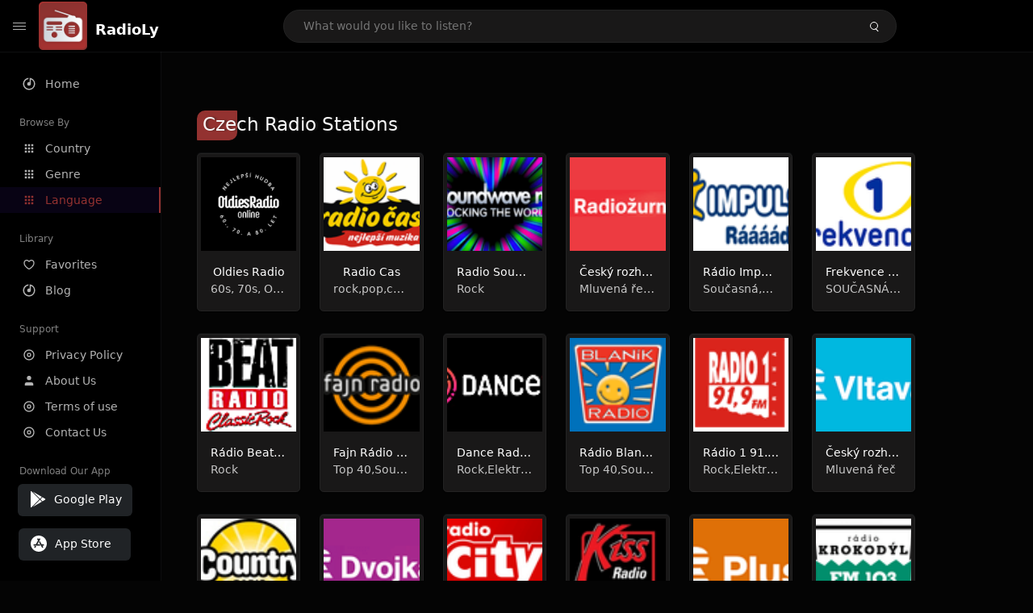

--- FILE ---
content_type: text/html; charset=UTF-8
request_url: https://radioly.app/language/czech/1/
body_size: 22425
content:
<!DOCTYPE html><html lang="en"><head> <meta charset="UTF-8"> <meta name="viewport" content="width=device-width, user-scalable=no, initial-scale=1.0, maximum-scale=1.0, minimum-scale=1.0"> <meta http-equiv="X-UA-Compatible" content="ie=edge"> <title>Listen Czech FM Radio Stations Online Live | Page 1 - RadioLy</title><meta name="description" content="Listen to Czech radio stations from all over the world via internet radio for free & stream live radio on RadioLy anywhere, anytime!. "> <meta name="keywords" content="Radio Station, Live Radio, Online Radio, Radio Tuner, Local Radio, AM Radio, AM FM Radio, FM Radio"><meta property="al:web:url" content="https://radioly.app/language/czech/1/" /><meta property="og:site_name" content="RadioLy"><meta property="og:title" content="Listen Czech FM Radio Stations Online Live | Page 1 - RadioLy" /><meta property="og:image" content="https://d371i8ihhgym7w.cloudfront.net/logo.png"><meta property="og:url" content="https://radioly.app/language/czech/1/" /><meta property="og:description" content="Listen to Czech radio stations from all over the world via internet radio for free & stream live radio on RadioLy anywhere, anytime!." /><meta name="twitter:card" content="summary" /><meta name="twitter:title" content="Listen Czech FM Radio Stations Online Live | Page 1 - RadioLy" /><meta name="twitter:url" content="https://radioly.app/language/czech/1/" /><meta property="twitter:image" content="https://d371i8ihhgym7w.cloudfront.net/logo.png"><meta name="twitter:description" content="Listen to Czech radio stations from all over the world via internet radio for free & stream live radio on RadioLy anywhere, anytime!.." /><link rel="canonical" href="https://radioly.app/language/czech/1/">  <link href="https://radioly.app/RadioLy.ico" rel="icon" sizes="32x32"> <link href="https://radioly.app/RadioLy.ico" rel="icon" sizes="192x192">  <link rel="apple-touch-icon" href="https://radioly.app/RadioLy.ico"> <link rel="apple-touch-icon" sizes="152x152" href="https://radioly.app/RadioLy.ico"> <link rel="apple-touch-icon" sizes="180x180" href="https://radioly.app/RadioLy.ico"> <link rel="apple-touch-icon" sizes="167x167" href="https://radioly.app/RadioLy.ico">  <link rel="preconnect" href="https://fonts.googleapis.com"> <link rel="preconnect" href="https://fonts.gstatic.com" crossorigin> <link href="https://fonts.googleapis.com/css2?family=Open+Sans:wght@300;400;500;600;700;800&display=swap" rel="stylesheet">  <link rel="stylesheet" href="https://radioly.app/css/vendors.bundle.css" type="text/css"> <link rel="stylesheet" href="https://radioly.app/css/styles.css" type="text/css">   <script>var base_url = 'https://radioly.app/';</script> <script async src="https://www.googletagmanager.com/gtag/js?id=UA-133828896-1"></script><script> window.dataLayer = window.dataLayer || []; function gtag(){dataLayer.push(arguments);} gtag('js', new Date()); gtag('config', 'UA-133828896-1');</script><script type="text/javascript" src="//monu.delivery/site/c/9/fc5c75-7d49-4288-b9fe-92275e04f36e.js" data-cfasync="false"></script></head><style>body.pb-theme-dark { background-color: #040404 !important;}</style><body class="pb-theme-dark"> <div id="pb_wrapper"> <div id="pb_progress"></div>  <header id="pb_header"><div class="pb-header-container"> <div class="pb-header-left"> <button type="button" id="pb_hamburger"> <span class="pb-icon-nav"></span> </button>  <a style="display: block;" href="https://radioly.app/" class="pb-brand pb-brand-logo pb-page-link"> <img src="https://d371i8ihhgym7w.cloudfront.net/logo.png" alt="" style="width: 60px; border-radius: 3px; margin-right: 10px; height:60px"> </a> <a href="https://radioly.app/" class="web-title pb-brand pb-page-link" style="z-index: 1; margin-top: 8px;">RadioLy</a> </div> <div class="pb-search-form mx-sm-auto"> <input type="text" id="pb-search-input" placeholder="What would you like to listen?"> <button type="button" id="pb_search_icon" class="ms-auto btn p-0"> <i class="pb-icon-search"></i> </button>  </div><nav class="navbar flex-shrink-0"><ul class="navbar-nav flex-row align-items-center"> </ul></nav></div></header>   <aside id="pb_aside"> <nav class="navbar"> <ul class="navbar-nav"> <li class="nav-item "> <a class="nav-link pb-page-link" href="/"> <svg class="nav-link__icon" xmlns="http://www.w3.org/2000/svg" width="18" height="18" viewBox="0 0 24 24" fill="currentColor" stroke-width="2" stroke-linecap="round" stroke-linejoin="round" aria-hidden="true" role="img" focusable="false"> <g> <path fill="none" d="M0 0h24v24H0z"/> <path d="M15 4.582V12a3 3 0 1 1-2-2.83V2.05c5.053.501 9 4.765 9 9.95 0 5.523-4.477 10-10 10S2 17.523 2 12c0-5.185 3.947-9.449 9-9.95v2.012A8.001 8.001 0 0 0 12 20a8 8 0 0 0 3-15.418z"/> </g> </svg> <span class="nav-link__text">Home</span> </a> </li> <li class="nav-item mt-3"> <span class="pb-aside__title">Browse By</span> </li> <li class="nav-item "> <a class="nav-link pb-page-link" href="https://radioly.app/country/"> <svg class="nav-link__icon" xmlns="http://www.w3.org/2000/svg" width="16" height="16" viewBox="0 0 24 24" fill="currentColor" stroke-width="2" stroke-linecap="round" stroke-linejoin="round" aria-hidden="true" role="img" focusable="false"> <path d="M4 8h4V4H4v4zm6 12h4v-4h-4v4zm-6 0h4v-4H4v4zm0-6h4v-4H4v4zm6 0h4v-4h-4v4zm6-10v4h4V4h-4zm-6 4h4V4h-4v4zm6 6h4v-4h-4v4zm0 6h4v-4h-4v4z" /> </svg> <span class="nav-link__text">Country</span> </a> </li> <li class="nav-item "> <a class="nav-link pb-page-link" href="https://radioly.app/genre/"> <svg class="nav-link__icon" xmlns="http://www.w3.org/2000/svg" width="16" height="16" viewBox="0 0 24 24" fill="currentColor" stroke-width="2" stroke-linecap="round" stroke-linejoin="round" aria-hidden="true" role="img" focusable="false"> <path d="M4 8h4V4H4v4zm6 12h4v-4h-4v4zm-6 0h4v-4H4v4zm0-6h4v-4H4v4zm6 0h4v-4h-4v4zm6-10v4h4V4h-4zm-6 4h4V4h-4v4zm6 6h4v-4h-4v4zm0 6h4v-4h-4v4z" /> </svg> <span class="nav-link__text">Genre</span> </a> </li> <li class="nav-item active"> <a class="nav-link pb-page-link" href="https://radioly.app/language/"> <svg class="nav-link__icon" xmlns="http://www.w3.org/2000/svg" width="16" height="16" viewBox="0 0 24 24" fill="currentColor" stroke-width="2" stroke-linecap="round" stroke-linejoin="round" aria-hidden="true" role="img" focusable="false"> <path d="M4 8h4V4H4v4zm6 12h4v-4h-4v4zm-6 0h4v-4H4v4zm0-6h4v-4H4v4zm6 0h4v-4h-4v4zm6-10v4h4V4h-4zm-6 4h4V4h-4v4zm6 6h4v-4h-4v4zm0 6h4v-4h-4v4z" /> </svg> <span class="nav-link__text">Language</span> </a> </li> <li class="nav-item mt-3"> <span class="pb-aside__title">Library</span> </li> <li class="nav-item "> <a class="nav-link pb-page-link" href="https://radioly.app/favorites/"> <svg class="nav-link__icon" xmlns="http://www.w3.org/2000/svg" width="16" height="16" viewBox="0 0 24 24" fill="currentColor" stroke-width="2" stroke-linecap="round" stroke-linejoin="round" aria-hidden="true" role="img" focusable="false"> <g> <path fill="none" d="M0 0H24V24H0z"/> <path d="M16.5 3C19.538 3 22 5.5 22 9c0 7-7.5 11-10 12.5C9.5 20 2 16 2 9c0-3.5 2.5-6 5.5-6C9.36 3 11 4 12 5c1-1 2.64-2 4.5-2zm-3.566 15.604c.881-.556 1.676-1.109 2.42-1.701C18.335 14.533 20 11.943 20 9c0-2.36-1.537-4-3.5-4-1.076 0-2.24.57-3.086 1.414L12 7.828l-1.414-1.414C9.74 5.57 8.576 5 7.5 5 5.56 5 4 6.656 4 9c0 2.944 1.666 5.533 4.645 7.903.745.592 1.54 1.145 2.421 1.7.299.189.595.37.934.572.339-.202.635-.383.934-.571z"/> </g> </svg> <span class="nav-link__text">Favorites</span> </a> </li><li class="nav-item "> <a class="nav-link pb-page-link" href="https://radioly.app/blog/"><svg class="nav-link__icon" xmlns="http://www.w3.org/2000/svg" width="18" height="18" viewBox="0 0 24 24" fill="currentColor" stroke-width="2" stroke-linecap="round" stroke-linejoin="round" aria-hidden="true" role="img" focusable="false"> <g> <path fill="none" d="M0 0h24v24H0z"/> <path d="M15 4.582V12a3 3 0 1 1-2-2.83V2.05c5.053.501 9 4.765 9 9.95 0 5.523-4.477 10-10 10S2 17.523 2 12c0-5.185 3.947-9.449 9-9.95v2.012A8.001 8.001 0 0 0 12 20a8 8 0 0 0 3-15.418z"/> </g></svg> <span class="nav-link__text">Blog</span> </a></li><li class="nav-item mt-3"> <span class="pb-aside__title">Support</span></li><li class="nav-item "> <a class="nav-link pb-page-link" href="https://radioly.app/privacy-policy/"><svg class="nav-link__icon" xmlns="http://www.w3.org/2000/svg" width="16" height="16" viewBox="0 0 24 24" fill="currentColor" stroke-width="2" stroke-linecap="round" stroke-linejoin="round" aria-hidden="true" role="img" focusable="false"> <g> <path fill="none" d="M0 0h24v24H0z"></path> <path d="M12 20a8 8 0 1 0 0-16 8 8 0 0 0 0 16zm0 2C6.477 22 2 17.523 2 12S6.477 2 12 2s10 4.477 10 10-4.477 10-10 10zm0-8a2 2 0 1 0 0-4 2 2 0 0 0 0 4zm0 2a4 4 0 1 1 0-8 4 4 0 0 1 0 8z"></path> </g> </svg> <span class="nav-link__text">Privacy Policy</span> </a></li><li class="nav-item "> <a class="nav-link pb-page-link" href="https://radioly.app/about-us/"><svg class="nav-link__icon" xmlns="http://www.w3.org/2000/svg" width="16" height="16" viewBox="0 0 24 24" fill="currentColor" stroke-width="2" stroke-linecap="round" stroke-linejoin="round" aria-hidden="true" role="img" focusable="false"> <path d="M20 21v-2a4 4 0 0 0-4-4H8a4 4 0 0 0-4 4v2"></path><circle cx="12" cy="7" r="4"></circle> </svg> <span class="nav-link__text">About Us</span> </a></li><li class="nav-item "> <a class="nav-link pb-page-link" href="https://radioly.app/terms-and-condition/"><svg class="nav-link__icon" xmlns="http://www.w3.org/2000/svg" width="16" height="16" viewBox="0 0 24 24" fill="currentColor" stroke-width="2" stroke-linecap="round" stroke-linejoin="round" aria-hidden="true" role="img" focusable="false"> <g> <path fill="none" d="M0 0h24v24H0z"></path> <path d="M12 20a8 8 0 1 0 0-16 8 8 0 0 0 0 16zm0 2C6.477 22 2 17.523 2 12S6.477 2 12 2s10 4.477 10 10-4.477 10-10 10zm0-8a2 2 0 1 0 0-4 2 2 0 0 0 0 4zm0 2a4 4 0 1 1 0-8 4 4 0 0 1 0 8z"></path> </g> </svg> <span class="nav-link__text">Terms of use</span> </a></li><li class="nav-item "> <a class="nav-link pb-page-link" href="https://radioly.app/contact-us/"><svg class="nav-link__icon" xmlns="http://www.w3.org/2000/svg" width="16" height="16" viewBox="0 0 24 24" fill="currentColor" stroke-width="2" stroke-linecap="round" stroke-linejoin="round" aria-hidden="true" role="img" focusable="false"> <g> <path fill="none" d="M0 0h24v24H0z"></path> <path d="M12 20a8 8 0 1 0 0-16 8 8 0 0 0 0 16zm0 2C6.477 22 2 17.523 2 12S6.477 2 12 2s10 4.477 10 10-4.477 10-10 10zm0-8a2 2 0 1 0 0-4 2 2 0 0 0 0 4zm0 2a4 4 0 1 1 0-8 4 4 0 0 1 0 8z"></path> </g> </svg> <span class="nav-link__text">Contact Us</span> </a></li><li class="nav-item mt-3"><span class="pb-aside__title">Download Our App</span></li><li class="nav-item"> <div style="margin-left: 14px;" class="d-flex align-items-center pb-app-download"> <a href="https://play.google.com/store/apps/details?id=com.onlineradio.radiofm&hl=en&gl=us" class="btn d-flex align-items-center ms-2" target="_blank"> <svg viewBox="0 0 24 24" width="24" height="24"> <path fill="none" d="M0 0h24v24H0z"></path> <path fill="currentColor" d="M3.609 1.814L13.792 12 3.61 22.186a.996.996 0 0 1-.61-.92V2.734a1 1 0 0 1 .609-.92zm10.89 10.893l2.302 2.302-10.937 6.333 8.635-8.635zm3.199-3.198l2.807 1.626a1 1 0 0 1 0 1.73l-2.808 1.626L15.206 12l2.492-2.491zM5.864 2.658L16.802 8.99l-2.303 2.303-8.635-8.635z"></path> </svg> <span class="ms-2">Google Play</span> </a> </div><div style="margin-left: 23px;margin-top: 15px;" class="d-flex align-items-center pb-app-download"><a href="https://itunes.apple.com/in/app/radio-hub-app/id1440995773?mt=8" class="btn d-flex align-items-center" style="width: 139px;" target="_blank"> <svg viewBox="0 0 24 24" width="24" height="24"> <path fill="none" d="M0 0h24v24H0z"></path> <path fill="currentColor" d="M12 2c5.523 0 10 4.477 10 10s-4.477 10-10 10S2 17.523 2 12 6.477 2 12 2zM8.823 15.343c-.395-.477-.886-.647-1.479-.509l-.15.041-.59 1.016a.823.823 0 0 0 1.366.916l.062-.093.79-1.371zM13.21 8.66c-.488.404-.98 1.597-.29 2.787l3.04 5.266a.824.824 0 0 0 1.476-.722l-.049-.1-.802-1.392h1.19a.82.82 0 0 0 .822-.823.82.82 0 0 0-.72-.816l-.103-.006h-2.14L13.44 9.057l-.23-.396zm.278-3.044a.825.825 0 0 0-1.063.21l-.062.092-.367.633-.359-.633a.824.824 0 0 0-1.476.722l.049.1.838 1.457-2.685 4.653H6.266a.82.82 0 0 0-.822.822c0 .421.312.766.719.817l.103.006h7.48c.34-.64-.06-1.549-.81-1.638l-.121-.007h-2.553l3.528-6.11a.823.823 0 0 0-.302-1.124z"></path> </svg> <span class="ms-2">App Store</span></a><div/></li> </ul> </nav>  <footer class="pb-footer"> <p class="text-muted pb-copy">@2025 RadioLy</p> </footer> </aside> <main id="pb_main" > <div class="pb-main-container"> <div class="mb-5"> <div style="margin-top:25px" class="mb-3"> <h1 style="font-size: 23px !important;" class="ns-title-bar">Czech Radio Stations</h1> </div> <div class="pb-card-list"> <div class="pb-card-list__item"> <div class="pb-card rounded-3 nsofts_border" data-audio-id="45216" data-audio-name="Oldies Radio" data-audio-artist="60s, 70s, Oldies" data-audio-album="60s, 70s, Oldies" data-audio-url="https://ice.abradio.cz/oldiesradio128.mp3" data-audio-cover="https://d371i8ihhgym7w.cloudfront.net/77090771.jpg" > <div class="pb-card__head dropdown"> <a href="javascript:void(0);" data-bs-toggle="dropdown"> <svg xmlns="http://www.w3.org/2000/svg" width="16" height="16" viewBox="0 0 24 24" fill="currentColor" stroke="currentColor" stroke-width="0" stroke-linecap="round" stroke-linejoin="round"> <circle cx="12" cy="12" r="2"></circle> <circle cx="12" cy="6" r="2"></circle> <circle cx="12" cy="18" r="2"></circle> </svg> </a> <ul class="dropdown-menu"> <li><a class="dropdown-item pb-btn-np" href="javascript:void(0)" data-play-id="45216">Next to play</a></li> <li><a class="dropdown-item pb-btn-aq" href="javascript:void(0)" data-play-id="45216">Add to queue</a></li> <li><a class="dropdown-item pb-btn-fav" href="javascript:void(0)" data-fav-id="45216">Favorites</a></li> <li><a class="dropdown-item" href="javascript:void(0);" data-share-id="us.oldiesradio/" data-bs-toggle="modal" data-bs-target="#pb_share_music">Share</a></li> <li><hr class="dropdown-divider"></li> <li><a class="dropdown-item pb-btn-p" href="javascript:void(0)" data-play-id="45216">Play</a></li> </ul> </div> <div class="pb-card__image p-1"> <a class="pb-page-link" href="https://radioly.app/radio/us.oldiesradio/"><img style="height: 116px;" onerror="this.src='https://d371i8ihhgym7w.cloudfront.net/logo.png';" src="https://d371i8ihhgym7w.cloudfront.net/77090771.jpg" alt="Oldies Radio"></a> <button type="button" class="pb-btn-play" data-play-id="45216"></button> </div> <div class="pb-card__content"> <div class="pb-card__content__text"> <a href="https://radioly.app/radio/us.oldiesradio/" class="pb-card__title pb-page-link">Oldies Radio</a> <a href="javascript:void(0)" class="pb-card__sub-title pb-page-link">60s, 70s, Oldies</a> </div> </div> </div> </div> <div class="pb-card-list__item"> <div class="pb-card rounded-3 nsofts_border" data-audio-id="84729" data-audio-name="Radio Cas" data-audio-artist="rock,pop,country" data-audio-album="rock,pop,country" data-audio-url="https://icecast6.play.cz/casradio128.mp3" data-audio-cover="https://d371i8ihhgym7w.cloudfront.net/39882.png" > <div class="pb-card__head dropdown"> <a href="javascript:void(0);" data-bs-toggle="dropdown"> <svg xmlns="http://www.w3.org/2000/svg" width="16" height="16" viewBox="0 0 24 24" fill="currentColor" stroke="currentColor" stroke-width="0" stroke-linecap="round" stroke-linejoin="round"> <circle cx="12" cy="12" r="2"></circle> <circle cx="12" cy="6" r="2"></circle> <circle cx="12" cy="18" r="2"></circle> </svg> </a> <ul class="dropdown-menu"> <li><a class="dropdown-item pb-btn-np" href="javascript:void(0)" data-play-id="84729">Next to play</a></li> <li><a class="dropdown-item pb-btn-aq" href="javascript:void(0)" data-play-id="84729">Add to queue</a></li> <li><a class="dropdown-item pb-btn-fav" href="javascript:void(0)" data-fav-id="84729">Favorites</a></li> <li><a class="dropdown-item" href="javascript:void(0);" data-share-id="sk.cas/" data-bs-toggle="modal" data-bs-target="#pb_share_music">Share</a></li> <li><hr class="dropdown-divider"></li> <li><a class="dropdown-item pb-btn-p" href="javascript:void(0)" data-play-id="84729">Play</a></li> </ul> </div> <div class="pb-card__image p-1"> <a class="pb-page-link" href="https://radioly.app/radio/sk.cas/"><img style="height: 116px;" onerror="this.src='https://d371i8ihhgym7w.cloudfront.net/logo.png';" src="https://d371i8ihhgym7w.cloudfront.net/39882.png" alt="Radio Cas"></a> <button type="button" class="pb-btn-play" data-play-id="84729"></button> </div> <div class="pb-card__content"> <div class="pb-card__content__text"> <a href="https://radioly.app/radio/sk.cas/" class="pb-card__title pb-page-link">Radio Cas</a> <a href="javascript:void(0)" class="pb-card__sub-title pb-page-link">rock,pop,country</a> </div> </div> </div> </div> <div class="pb-card-list__item"> <div class="pb-card rounded-3 nsofts_border" data-audio-id="88411" data-audio-name="Radio SoundWave" data-audio-artist="Rock" data-audio-album="Rock" data-audio-url="http://109.228.50.159:8000/stream.mp3" data-audio-cover="https://d371i8ihhgym7w.cloudfront.net/43564.png" > <div class="pb-card__head dropdown"> <a href="javascript:void(0);" data-bs-toggle="dropdown"> <svg xmlns="http://www.w3.org/2000/svg" width="16" height="16" viewBox="0 0 24 24" fill="currentColor" stroke="currentColor" stroke-width="0" stroke-linecap="round" stroke-linejoin="round"> <circle cx="12" cy="12" r="2"></circle> <circle cx="12" cy="6" r="2"></circle> <circle cx="12" cy="18" r="2"></circle> </svg> </a> <ul class="dropdown-menu"> <li><a class="dropdown-item pb-btn-np" href="javascript:void(0)" data-play-id="88411">Next to play</a></li> <li><a class="dropdown-item pb-btn-aq" href="javascript:void(0)" data-play-id="88411">Add to queue</a></li> <li><a class="dropdown-item pb-btn-fav" href="javascript:void(0)" data-fav-id="88411">Favorites</a></li> <li><a class="dropdown-item" href="javascript:void(0);" data-share-id="uk.soundwave/" data-bs-toggle="modal" data-bs-target="#pb_share_music">Share</a></li> <li><hr class="dropdown-divider"></li> <li><a class="dropdown-item pb-btn-p" href="javascript:void(0)" data-play-id="88411">Play</a></li> </ul> </div> <div class="pb-card__image p-1"> <a class="pb-page-link" href="https://radioly.app/radio/uk.soundwave/"><img style="height: 116px;" onerror="this.src='https://d371i8ihhgym7w.cloudfront.net/logo.png';" src="https://d371i8ihhgym7w.cloudfront.net/43564.png" alt="Radio SoundWave"></a> <button type="button" class="pb-btn-play" data-play-id="88411"></button> </div> <div class="pb-card__content"> <div class="pb-card__content__text"> <a href="https://radioly.app/radio/uk.soundwave/" class="pb-card__title pb-page-link">Radio SoundWave</a> <a href="javascript:void(0)" class="pb-card__sub-title pb-page-link">Rock</a> </div> </div> </div> </div> <div class="pb-card-list__item"> <div class="pb-card rounded-3 nsofts_border" data-audio-id="90538" data-audio-name="Český rozhlas Radiožurnál 94.6 FM" data-audio-artist="Mluvená řeč,Zprávy,Mluvení Svět" data-audio-album="Mluvená řeč,Zprávy,Mluvení Svět" data-audio-url="https://icecast1.play.cz/cro1128aac" data-audio-cover="https://d371i8ihhgym7w.cloudfront.net/7904451386.png" > <div class="pb-card__head dropdown"> <a href="javascript:void(0);" data-bs-toggle="dropdown"> <svg xmlns="http://www.w3.org/2000/svg" width="16" height="16" viewBox="0 0 24 24" fill="currentColor" stroke="currentColor" stroke-width="0" stroke-linecap="round" stroke-linejoin="round"> <circle cx="12" cy="12" r="2"></circle> <circle cx="12" cy="6" r="2"></circle> <circle cx="12" cy="18" r="2"></circle> </svg> </a> <ul class="dropdown-menu"> <li><a class="dropdown-item pb-btn-np" href="javascript:void(0)" data-play-id="90538">Next to play</a></li> <li><a class="dropdown-item pb-btn-aq" href="javascript:void(0)" data-play-id="90538">Add to queue</a></li> <li><a class="dropdown-item pb-btn-fav" href="javascript:void(0)" data-fav-id="90538">Favorites</a></li> <li><a class="dropdown-item" href="javascript:void(0);" data-share-id="cesky-rozhlas-radiozurnal-94-6-fm/" data-bs-toggle="modal" data-bs-target="#pb_share_music">Share</a></li> <li><hr class="dropdown-divider"></li> <li><a class="dropdown-item pb-btn-p" href="javascript:void(0)" data-play-id="90538">Play</a></li> </ul> </div> <div class="pb-card__image p-1"> <a class="pb-page-link" href="https://radioly.app/radio/cesky-rozhlas-radiozurnal-94-6-fm/"><img style="height: 116px;" onerror="this.src='https://d371i8ihhgym7w.cloudfront.net/logo.png';" src="https://d371i8ihhgym7w.cloudfront.net/7904451386.png" alt="Český rozhlas Radiožurnál 94.6 FM"></a> <button type="button" class="pb-btn-play" data-play-id="90538"></button> </div> <div class="pb-card__content"> <div class="pb-card__content__text"> <a href="https://radioly.app/radio/cesky-rozhlas-radiozurnal-94-6-fm/" class="pb-card__title pb-page-link">Český rozhlas Radiožurnál 94.6 FM</a> <a href="javascript:void(0)" class="pb-card__sub-title pb-page-link">Mluvená řeč,Zprávy,Mluvení Svět</a> </div> </div> </div> </div> <div class="pb-card-list__item"> <div class="pb-card rounded-3 nsofts_border" data-audio-id="90539" data-audio-name="Rádio Impuls 96.6 FM" data-audio-artist="Současná,Světová hudba,Evropská hudba" data-audio-album="Současná,Světová hudba,Evropská hudba" data-audio-url="http://icecast5.play.cz/impuls128.mp3" data-audio-cover="https://d371i8ihhgym7w.cloudfront.net/3774055730.png" > <div class="pb-card__head dropdown"> <a href="javascript:void(0);" data-bs-toggle="dropdown"> <svg xmlns="http://www.w3.org/2000/svg" width="16" height="16" viewBox="0 0 24 24" fill="currentColor" stroke="currentColor" stroke-width="0" stroke-linecap="round" stroke-linejoin="round"> <circle cx="12" cy="12" r="2"></circle> <circle cx="12" cy="6" r="2"></circle> <circle cx="12" cy="18" r="2"></circle> </svg> </a> <ul class="dropdown-menu"> <li><a class="dropdown-item pb-btn-np" href="javascript:void(0)" data-play-id="90539">Next to play</a></li> <li><a class="dropdown-item pb-btn-aq" href="javascript:void(0)" data-play-id="90539">Add to queue</a></li> <li><a class="dropdown-item pb-btn-fav" href="javascript:void(0)" data-fav-id="90539">Favorites</a></li> <li><a class="dropdown-item" href="javascript:void(0);" data-share-id="radio-impuls-96-6-fm/" data-bs-toggle="modal" data-bs-target="#pb_share_music">Share</a></li> <li><hr class="dropdown-divider"></li> <li><a class="dropdown-item pb-btn-p" href="javascript:void(0)" data-play-id="90539">Play</a></li> </ul> </div> <div class="pb-card__image p-1"> <a class="pb-page-link" href="https://radioly.app/radio/radio-impuls-96-6-fm/"><img style="height: 116px;" onerror="this.src='https://d371i8ihhgym7w.cloudfront.net/logo.png';" src="https://d371i8ihhgym7w.cloudfront.net/3774055730.png" alt="Rádio Impuls 96.6 FM"></a> <button type="button" class="pb-btn-play" data-play-id="90539"></button> </div> <div class="pb-card__content"> <div class="pb-card__content__text"> <a href="https://radioly.app/radio/radio-impuls-96-6-fm/" class="pb-card__title pb-page-link">Rádio Impuls 96.6 FM</a> <a href="javascript:void(0)" class="pb-card__sub-title pb-page-link">Současná,Světová hudba,Evropská hudba</a> </div> </div> </div> </div> <div class="pb-card-list__item"> <div class="pb-card rounded-3 nsofts_border" data-audio-id="90540" data-audio-name="Frekvence 1 102.5 FM" data-audio-artist="SOUČASNÁ,SVĚTOVÁ HUDBA" data-audio-album="SOUČASNÁ,SVĚTOVÁ HUDBA" data-audio-url="https://playerservices.streamtheworld.com/api/livestream-redirect/FREKVENCE1AAC.aac" data-audio-cover="https://d371i8ihhgym7w.cloudfront.net/11155447044.png" > <div class="pb-card__head dropdown"> <a href="javascript:void(0);" data-bs-toggle="dropdown"> <svg xmlns="http://www.w3.org/2000/svg" width="16" height="16" viewBox="0 0 24 24" fill="currentColor" stroke="currentColor" stroke-width="0" stroke-linecap="round" stroke-linejoin="round"> <circle cx="12" cy="12" r="2"></circle> <circle cx="12" cy="6" r="2"></circle> <circle cx="12" cy="18" r="2"></circle> </svg> </a> <ul class="dropdown-menu"> <li><a class="dropdown-item pb-btn-np" href="javascript:void(0)" data-play-id="90540">Next to play</a></li> <li><a class="dropdown-item pb-btn-aq" href="javascript:void(0)" data-play-id="90540">Add to queue</a></li> <li><a class="dropdown-item pb-btn-fav" href="javascript:void(0)" data-fav-id="90540">Favorites</a></li> <li><a class="dropdown-item" href="javascript:void(0);" data-share-id="frekvence-1-102-5-fm/" data-bs-toggle="modal" data-bs-target="#pb_share_music">Share</a></li> <li><hr class="dropdown-divider"></li> <li><a class="dropdown-item pb-btn-p" href="javascript:void(0)" data-play-id="90540">Play</a></li> </ul> </div> <div class="pb-card__image p-1"> <a class="pb-page-link" href="https://radioly.app/radio/frekvence-1-102-5-fm/"><img style="height: 116px;" onerror="this.src='https://d371i8ihhgym7w.cloudfront.net/logo.png';" src="https://d371i8ihhgym7w.cloudfront.net/11155447044.png" alt="Frekvence 1 102.5 FM"></a> <button type="button" class="pb-btn-play" data-play-id="90540"></button> </div> <div class="pb-card__content"> <div class="pb-card__content__text"> <a href="https://radioly.app/radio/frekvence-1-102-5-fm/" class="pb-card__title pb-page-link">Frekvence 1 102.5 FM</a> <a href="javascript:void(0)" class="pb-card__sub-title pb-page-link">SOUČASNÁ,SVĚTOVÁ HUDBA</a> </div> </div> </div> </div> <div class="pb-card-list__item"> <div class="pb-card rounded-3 nsofts_border" data-audio-id="90541" data-audio-name="Rádio Beat 95.3 FM" data-audio-artist="Rock" data-audio-album="Rock" data-audio-url="http://icecast2.play.cz/radiobeat128.mp3" data-audio-cover="https://d371i8ihhgym7w.cloudfront.net/10636024800.png" > <div class="pb-card__head dropdown"> <a href="javascript:void(0);" data-bs-toggle="dropdown"> <svg xmlns="http://www.w3.org/2000/svg" width="16" height="16" viewBox="0 0 24 24" fill="currentColor" stroke="currentColor" stroke-width="0" stroke-linecap="round" stroke-linejoin="round"> <circle cx="12" cy="12" r="2"></circle> <circle cx="12" cy="6" r="2"></circle> <circle cx="12" cy="18" r="2"></circle> </svg> </a> <ul class="dropdown-menu"> <li><a class="dropdown-item pb-btn-np" href="javascript:void(0)" data-play-id="90541">Next to play</a></li> <li><a class="dropdown-item pb-btn-aq" href="javascript:void(0)" data-play-id="90541">Add to queue</a></li> <li><a class="dropdown-item pb-btn-fav" href="javascript:void(0)" data-fav-id="90541">Favorites</a></li> <li><a class="dropdown-item" href="javascript:void(0);" data-share-id="radio-beat-95-3-fm/" data-bs-toggle="modal" data-bs-target="#pb_share_music">Share</a></li> <li><hr class="dropdown-divider"></li> <li><a class="dropdown-item pb-btn-p" href="javascript:void(0)" data-play-id="90541">Play</a></li> </ul> </div> <div class="pb-card__image p-1"> <a class="pb-page-link" href="https://radioly.app/radio/radio-beat-95-3-fm/"><img style="height: 116px;" onerror="this.src='https://d371i8ihhgym7w.cloudfront.net/logo.png';" src="https://d371i8ihhgym7w.cloudfront.net/10636024800.png" alt="Rádio Beat 95.3 FM"></a> <button type="button" class="pb-btn-play" data-play-id="90541"></button> </div> <div class="pb-card__content"> <div class="pb-card__content__text"> <a href="https://radioly.app/radio/radio-beat-95-3-fm/" class="pb-card__title pb-page-link">Rádio Beat 95.3 FM</a> <a href="javascript:void(0)" class="pb-card__sub-title pb-page-link">Rock</a> </div> </div> </div> </div> <div class="pb-card-list__item"> <div class="pb-card rounded-3 nsofts_border" data-audio-id="90542" data-audio-name="Fajn Rádio 97.2 FM" data-audio-artist="Top 40,Současná" data-audio-album="Top 40,Současná" data-audio-url="http://ice.abradio.cz:8000/fajn64.aac" data-audio-cover="https://d371i8ihhgym7w.cloudfront.net/9166246289.png" > <div class="pb-card__head dropdown"> <a href="javascript:void(0);" data-bs-toggle="dropdown"> <svg xmlns="http://www.w3.org/2000/svg" width="16" height="16" viewBox="0 0 24 24" fill="currentColor" stroke="currentColor" stroke-width="0" stroke-linecap="round" stroke-linejoin="round"> <circle cx="12" cy="12" r="2"></circle> <circle cx="12" cy="6" r="2"></circle> <circle cx="12" cy="18" r="2"></circle> </svg> </a> <ul class="dropdown-menu"> <li><a class="dropdown-item pb-btn-np" href="javascript:void(0)" data-play-id="90542">Next to play</a></li> <li><a class="dropdown-item pb-btn-aq" href="javascript:void(0)" data-play-id="90542">Add to queue</a></li> <li><a class="dropdown-item pb-btn-fav" href="javascript:void(0)" data-fav-id="90542">Favorites</a></li> <li><a class="dropdown-item" href="javascript:void(0);" data-share-id="fajn-radio-97-2-fm/" data-bs-toggle="modal" data-bs-target="#pb_share_music">Share</a></li> <li><hr class="dropdown-divider"></li> <li><a class="dropdown-item pb-btn-p" href="javascript:void(0)" data-play-id="90542">Play</a></li> </ul> </div> <div class="pb-card__image p-1"> <a class="pb-page-link" href="https://radioly.app/radio/fajn-radio-97-2-fm/"><img style="height: 116px;" onerror="this.src='https://d371i8ihhgym7w.cloudfront.net/logo.png';" src="https://d371i8ihhgym7w.cloudfront.net/9166246289.png" alt="Fajn Rádio 97.2 FM"></a> <button type="button" class="pb-btn-play" data-play-id="90542"></button> </div> <div class="pb-card__content"> <div class="pb-card__content__text"> <a href="https://radioly.app/radio/fajn-radio-97-2-fm/" class="pb-card__title pb-page-link">Fajn Rádio 97.2 FM</a> <a href="javascript:void(0)" class="pb-card__sub-title pb-page-link">Top 40,Současná</a> </div> </div> </div> </div> <div class="pb-card-list__item"> <div class="pb-card rounded-3 nsofts_border" data-audio-id="90543" data-audio-name="Dance Radio 89.0 FM" data-audio-artist="Rock,Elektronická" data-audio-album="Rock,Elektronická" data-audio-url="http://ice.actve.net/dance-radio128.mp3" data-audio-cover="https://d371i8ihhgym7w.cloudfront.net/6869294102.png" > <div class="pb-card__head dropdown"> <a href="javascript:void(0);" data-bs-toggle="dropdown"> <svg xmlns="http://www.w3.org/2000/svg" width="16" height="16" viewBox="0 0 24 24" fill="currentColor" stroke="currentColor" stroke-width="0" stroke-linecap="round" stroke-linejoin="round"> <circle cx="12" cy="12" r="2"></circle> <circle cx="12" cy="6" r="2"></circle> <circle cx="12" cy="18" r="2"></circle> </svg> </a> <ul class="dropdown-menu"> <li><a class="dropdown-item pb-btn-np" href="javascript:void(0)" data-play-id="90543">Next to play</a></li> <li><a class="dropdown-item pb-btn-aq" href="javascript:void(0)" data-play-id="90543">Add to queue</a></li> <li><a class="dropdown-item pb-btn-fav" href="javascript:void(0)" data-fav-id="90543">Favorites</a></li> <li><a class="dropdown-item" href="javascript:void(0);" data-share-id="dance-radio-89-0-fm/" data-bs-toggle="modal" data-bs-target="#pb_share_music">Share</a></li> <li><hr class="dropdown-divider"></li> <li><a class="dropdown-item pb-btn-p" href="javascript:void(0)" data-play-id="90543">Play</a></li> </ul> </div> <div class="pb-card__image p-1"> <a class="pb-page-link" href="https://radioly.app/radio/dance-radio-89-0-fm/"><img style="height: 116px;" onerror="this.src='https://d371i8ihhgym7w.cloudfront.net/logo.png';" src="https://d371i8ihhgym7w.cloudfront.net/6869294102.png" alt="Dance Radio 89.0 FM"></a> <button type="button" class="pb-btn-play" data-play-id="90543"></button> </div> <div class="pb-card__content"> <div class="pb-card__content__text"> <a href="https://radioly.app/radio/dance-radio-89-0-fm/" class="pb-card__title pb-page-link">Dance Radio 89.0 FM</a> <a href="javascript:void(0)" class="pb-card__sub-title pb-page-link">Rock,Elektronická</a> </div> </div> </div> </div> <div class="pb-card-list__item"> <div class="pb-card rounded-3 nsofts_border" data-audio-id="90544" data-audio-name="Rádio Blaník 87.8 FM" data-audio-artist="Top 40,Současná" data-audio-album="Top 40,Současná" data-audio-url="http://ice.abradio.cz:8000/blanikfm128.mp3" data-audio-cover="https://d371i8ihhgym7w.cloudfront.net/4421851837.png" > <div class="pb-card__head dropdown"> <a href="javascript:void(0);" data-bs-toggle="dropdown"> <svg xmlns="http://www.w3.org/2000/svg" width="16" height="16" viewBox="0 0 24 24" fill="currentColor" stroke="currentColor" stroke-width="0" stroke-linecap="round" stroke-linejoin="round"> <circle cx="12" cy="12" r="2"></circle> <circle cx="12" cy="6" r="2"></circle> <circle cx="12" cy="18" r="2"></circle> </svg> </a> <ul class="dropdown-menu"> <li><a class="dropdown-item pb-btn-np" href="javascript:void(0)" data-play-id="90544">Next to play</a></li> <li><a class="dropdown-item pb-btn-aq" href="javascript:void(0)" data-play-id="90544">Add to queue</a></li> <li><a class="dropdown-item pb-btn-fav" href="javascript:void(0)" data-fav-id="90544">Favorites</a></li> <li><a class="dropdown-item" href="javascript:void(0);" data-share-id="radio-blanik-87-8-fm/" data-bs-toggle="modal" data-bs-target="#pb_share_music">Share</a></li> <li><hr class="dropdown-divider"></li> <li><a class="dropdown-item pb-btn-p" href="javascript:void(0)" data-play-id="90544">Play</a></li> </ul> </div> <div class="pb-card__image p-1"> <a class="pb-page-link" href="https://radioly.app/radio/radio-blanik-87-8-fm/"><img style="height: 116px;" onerror="this.src='https://d371i8ihhgym7w.cloudfront.net/logo.png';" src="https://d371i8ihhgym7w.cloudfront.net/4421851837.png" alt="Rádio Blaník 87.8 FM"></a> <button type="button" class="pb-btn-play" data-play-id="90544"></button> </div> <div class="pb-card__content"> <div class="pb-card__content__text"> <a href="https://radioly.app/radio/radio-blanik-87-8-fm/" class="pb-card__title pb-page-link">Rádio Blaník 87.8 FM</a> <a href="javascript:void(0)" class="pb-card__sub-title pb-page-link">Top 40,Současná</a> </div> </div> </div> </div> <div class="pb-card-list__item"> <div class="pb-card rounded-3 nsofts_border" data-audio-id="90545" data-audio-name="Rádio 1 91.9 FM" data-audio-artist="Rock,Elektronická" data-audio-album="Rock,Elektronická" data-audio-url="http://icecast2.play.cz:8000/radio1-128aac" data-audio-cover="https://d371i8ihhgym7w.cloudfront.net/11499653593.png" > <div class="pb-card__head dropdown"> <a href="javascript:void(0);" data-bs-toggle="dropdown"> <svg xmlns="http://www.w3.org/2000/svg" width="16" height="16" viewBox="0 0 24 24" fill="currentColor" stroke="currentColor" stroke-width="0" stroke-linecap="round" stroke-linejoin="round"> <circle cx="12" cy="12" r="2"></circle> <circle cx="12" cy="6" r="2"></circle> <circle cx="12" cy="18" r="2"></circle> </svg> </a> <ul class="dropdown-menu"> <li><a class="dropdown-item pb-btn-np" href="javascript:void(0)" data-play-id="90545">Next to play</a></li> <li><a class="dropdown-item pb-btn-aq" href="javascript:void(0)" data-play-id="90545">Add to queue</a></li> <li><a class="dropdown-item pb-btn-fav" href="javascript:void(0)" data-fav-id="90545">Favorites</a></li> <li><a class="dropdown-item" href="javascript:void(0);" data-share-id="radio-1-91-9-fm/" data-bs-toggle="modal" data-bs-target="#pb_share_music">Share</a></li> <li><hr class="dropdown-divider"></li> <li><a class="dropdown-item pb-btn-p" href="javascript:void(0)" data-play-id="90545">Play</a></li> </ul> </div> <div class="pb-card__image p-1"> <a class="pb-page-link" href="https://radioly.app/radio/radio-1-91-9-fm/"><img style="height: 116px;" onerror="this.src='https://d371i8ihhgym7w.cloudfront.net/logo.png';" src="https://d371i8ihhgym7w.cloudfront.net/11499653593.png" alt="Rádio 1 91.9 FM"></a> <button type="button" class="pb-btn-play" data-play-id="90545"></button> </div> <div class="pb-card__content"> <div class="pb-card__content__text"> <a href="https://radioly.app/radio/radio-1-91-9-fm/" class="pb-card__title pb-page-link">Rádio 1 91.9 FM</a> <a href="javascript:void(0)" class="pb-card__sub-title pb-page-link">Rock,Elektronická</a> </div> </div> </div> </div> <div class="pb-card-list__item"> <div class="pb-card rounded-3 nsofts_border" data-audio-id="90546" data-audio-name="Český rozhlas Vltava 105.0 FM" data-audio-artist="Mluvená řeč" data-audio-album="Mluvená řeč" data-audio-url="https://rozhlas.stream/vltava_high.aac" data-audio-cover="https://d371i8ihhgym7w.cloudfront.net/72882178.png" > <div class="pb-card__head dropdown"> <a href="javascript:void(0);" data-bs-toggle="dropdown"> <svg xmlns="http://www.w3.org/2000/svg" width="16" height="16" viewBox="0 0 24 24" fill="currentColor" stroke="currentColor" stroke-width="0" stroke-linecap="round" stroke-linejoin="round"> <circle cx="12" cy="12" r="2"></circle> <circle cx="12" cy="6" r="2"></circle> <circle cx="12" cy="18" r="2"></circle> </svg> </a> <ul class="dropdown-menu"> <li><a class="dropdown-item pb-btn-np" href="javascript:void(0)" data-play-id="90546">Next to play</a></li> <li><a class="dropdown-item pb-btn-aq" href="javascript:void(0)" data-play-id="90546">Add to queue</a></li> <li><a class="dropdown-item pb-btn-fav" href="javascript:void(0)" data-fav-id="90546">Favorites</a></li> <li><a class="dropdown-item" href="javascript:void(0);" data-share-id="cesky-rozhlas-vltava-105-0-fm/" data-bs-toggle="modal" data-bs-target="#pb_share_music">Share</a></li> <li><hr class="dropdown-divider"></li> <li><a class="dropdown-item pb-btn-p" href="javascript:void(0)" data-play-id="90546">Play</a></li> </ul> </div> <div class="pb-card__image p-1"> <a class="pb-page-link" href="https://radioly.app/radio/cesky-rozhlas-vltava-105-0-fm/"><img style="height: 116px;" onerror="this.src='https://d371i8ihhgym7w.cloudfront.net/logo.png';" src="https://d371i8ihhgym7w.cloudfront.net/72882178.png" alt="Český rozhlas Vltava 105.0 FM"></a> <button type="button" class="pb-btn-play" data-play-id="90546"></button> </div> <div class="pb-card__content"> <div class="pb-card__content__text"> <a href="https://radioly.app/radio/cesky-rozhlas-vltava-105-0-fm/" class="pb-card__title pb-page-link">Český rozhlas Vltava 105.0 FM</a> <a href="javascript:void(0)" class="pb-card__sub-title pb-page-link">Mluvená řeč</a> </div> </div> </div> </div> <div class="pb-card-list__item"> <div class="pb-card rounded-3 nsofts_border" data-audio-id="90547" data-audio-name="Country Radio 89.5 FM" data-audio-artist="Světová hudba,Lidová hudba" data-audio-album="Světová hudba,Lidová hudba" data-audio-url="http://icecast2.play.cz/country64.mp3" data-audio-cover="https://d371i8ihhgym7w.cloudfront.net/3019564134.png" > <div class="pb-card__head dropdown"> <a href="javascript:void(0);" data-bs-toggle="dropdown"> <svg xmlns="http://www.w3.org/2000/svg" width="16" height="16" viewBox="0 0 24 24" fill="currentColor" stroke="currentColor" stroke-width="0" stroke-linecap="round" stroke-linejoin="round"> <circle cx="12" cy="12" r="2"></circle> <circle cx="12" cy="6" r="2"></circle> <circle cx="12" cy="18" r="2"></circle> </svg> </a> <ul class="dropdown-menu"> <li><a class="dropdown-item pb-btn-np" href="javascript:void(0)" data-play-id="90547">Next to play</a></li> <li><a class="dropdown-item pb-btn-aq" href="javascript:void(0)" data-play-id="90547">Add to queue</a></li> <li><a class="dropdown-item pb-btn-fav" href="javascript:void(0)" data-fav-id="90547">Favorites</a></li> <li><a class="dropdown-item" href="javascript:void(0);" data-share-id="country-radio-89-5-fm/" data-bs-toggle="modal" data-bs-target="#pb_share_music">Share</a></li> <li><hr class="dropdown-divider"></li> <li><a class="dropdown-item pb-btn-p" href="javascript:void(0)" data-play-id="90547">Play</a></li> </ul> </div> <div class="pb-card__image p-1"> <a class="pb-page-link" href="https://radioly.app/radio/country-radio-89-5-fm/"><img style="height: 116px;" onerror="this.src='https://d371i8ihhgym7w.cloudfront.net/logo.png';" src="https://d371i8ihhgym7w.cloudfront.net/3019564134.png" alt="Country Radio 89.5 FM"></a> <button type="button" class="pb-btn-play" data-play-id="90547"></button> </div> <div class="pb-card__content"> <div class="pb-card__content__text"> <a href="https://radioly.app/radio/country-radio-89-5-fm/" class="pb-card__title pb-page-link">Country Radio 89.5 FM</a> <a href="javascript:void(0)" class="pb-card__sub-title pb-page-link">Světová hudba,Lidová hudba</a> </div> </div> </div> </div> <div class="pb-card-list__item"> <div class="pb-card rounded-3 nsofts_border" data-audio-id="90548" data-audio-name="ČRo Dvojka 100.7 FM" data-audio-artist="Mluvená řeč" data-audio-album="Mluvená řeč" data-audio-url="https://icecast6.play.cz/cro2-128.mp3" data-audio-cover="https://d371i8ihhgym7w.cloudfront.net/3259877937.png" > <div class="pb-card__head dropdown"> <a href="javascript:void(0);" data-bs-toggle="dropdown"> <svg xmlns="http://www.w3.org/2000/svg" width="16" height="16" viewBox="0 0 24 24" fill="currentColor" stroke="currentColor" stroke-width="0" stroke-linecap="round" stroke-linejoin="round"> <circle cx="12" cy="12" r="2"></circle> <circle cx="12" cy="6" r="2"></circle> <circle cx="12" cy="18" r="2"></circle> </svg> </a> <ul class="dropdown-menu"> <li><a class="dropdown-item pb-btn-np" href="javascript:void(0)" data-play-id="90548">Next to play</a></li> <li><a class="dropdown-item pb-btn-aq" href="javascript:void(0)" data-play-id="90548">Add to queue</a></li> <li><a class="dropdown-item pb-btn-fav" href="javascript:void(0)" data-fav-id="90548">Favorites</a></li> <li><a class="dropdown-item" href="javascript:void(0);" data-share-id="cro-dvojka-100-7-fm/" data-bs-toggle="modal" data-bs-target="#pb_share_music">Share</a></li> <li><hr class="dropdown-divider"></li> <li><a class="dropdown-item pb-btn-p" href="javascript:void(0)" data-play-id="90548">Play</a></li> </ul> </div> <div class="pb-card__image p-1"> <a class="pb-page-link" href="https://radioly.app/radio/cro-dvojka-100-7-fm/"><img style="height: 116px;" onerror="this.src='https://d371i8ihhgym7w.cloudfront.net/logo.png';" src="https://d371i8ihhgym7w.cloudfront.net/3259877937.png" alt="ČRo Dvojka 100.7 FM"></a> <button type="button" class="pb-btn-play" data-play-id="90548"></button> </div> <div class="pb-card__content"> <div class="pb-card__content__text"> <a href="https://radioly.app/radio/cro-dvojka-100-7-fm/" class="pb-card__title pb-page-link">ČRo Dvojka 100.7 FM</a> <a href="javascript:void(0)" class="pb-card__sub-title pb-page-link">Mluvená řeč</a> </div> </div> </div> </div> <div class="pb-card-list__item"> <div class="pb-card rounded-3 nsofts_border" data-audio-id="90549" data-audio-name="Radio City 93.7 FM" data-audio-artist="Současná" data-audio-album="Současná" data-audio-url="http://ice.abradio.cz:8000/cityfm128.mp3" data-audio-cover="https://d371i8ihhgym7w.cloudfront.net/8238348107.png" > <div class="pb-card__head dropdown"> <a href="javascript:void(0);" data-bs-toggle="dropdown"> <svg xmlns="http://www.w3.org/2000/svg" width="16" height="16" viewBox="0 0 24 24" fill="currentColor" stroke="currentColor" stroke-width="0" stroke-linecap="round" stroke-linejoin="round"> <circle cx="12" cy="12" r="2"></circle> <circle cx="12" cy="6" r="2"></circle> <circle cx="12" cy="18" r="2"></circle> </svg> </a> <ul class="dropdown-menu"> <li><a class="dropdown-item pb-btn-np" href="javascript:void(0)" data-play-id="90549">Next to play</a></li> <li><a class="dropdown-item pb-btn-aq" href="javascript:void(0)" data-play-id="90549">Add to queue</a></li> <li><a class="dropdown-item pb-btn-fav" href="javascript:void(0)" data-fav-id="90549">Favorites</a></li> <li><a class="dropdown-item" href="javascript:void(0);" data-share-id="radio-city-93-7-fm/" data-bs-toggle="modal" data-bs-target="#pb_share_music">Share</a></li> <li><hr class="dropdown-divider"></li> <li><a class="dropdown-item pb-btn-p" href="javascript:void(0)" data-play-id="90549">Play</a></li> </ul> </div> <div class="pb-card__image p-1"> <a class="pb-page-link" href="https://radioly.app/radio/radio-city-93-7-fm/"><img style="height: 116px;" onerror="this.src='https://d371i8ihhgym7w.cloudfront.net/logo.png';" src="https://d371i8ihhgym7w.cloudfront.net/8238348107.png" alt="Radio City 93.7 FM"></a> <button type="button" class="pb-btn-play" data-play-id="90549"></button> </div> <div class="pb-card__content"> <div class="pb-card__content__text"> <a href="https://radioly.app/radio/radio-city-93-7-fm/" class="pb-card__title pb-page-link">Radio City 93.7 FM</a> <a href="javascript:void(0)" class="pb-card__sub-title pb-page-link">Současná</a> </div> </div> </div> </div> <div class="pb-card-list__item"> <div class="pb-card rounded-3 nsofts_border" data-audio-id="90550" data-audio-name="Kiss Hády 88.3 FM" data-audio-artist="Top 40, Současná, Rock" data-audio-album="Top 40, Současná, Rock" data-audio-url="http://icecast1.play.cz:8000/kisshady64.mp3" data-audio-cover="https://d371i8ihhgym7w.cloudfront.net/3983551366.png" > <div class="pb-card__head dropdown"> <a href="javascript:void(0);" data-bs-toggle="dropdown"> <svg xmlns="http://www.w3.org/2000/svg" width="16" height="16" viewBox="0 0 24 24" fill="currentColor" stroke="currentColor" stroke-width="0" stroke-linecap="round" stroke-linejoin="round"> <circle cx="12" cy="12" r="2"></circle> <circle cx="12" cy="6" r="2"></circle> <circle cx="12" cy="18" r="2"></circle> </svg> </a> <ul class="dropdown-menu"> <li><a class="dropdown-item pb-btn-np" href="javascript:void(0)" data-play-id="90550">Next to play</a></li> <li><a class="dropdown-item pb-btn-aq" href="javascript:void(0)" data-play-id="90550">Add to queue</a></li> <li><a class="dropdown-item pb-btn-fav" href="javascript:void(0)" data-fav-id="90550">Favorites</a></li> <li><a class="dropdown-item" href="javascript:void(0);" data-share-id="kiss-hady-88-3-fm/" data-bs-toggle="modal" data-bs-target="#pb_share_music">Share</a></li> <li><hr class="dropdown-divider"></li> <li><a class="dropdown-item pb-btn-p" href="javascript:void(0)" data-play-id="90550">Play</a></li> </ul> </div> <div class="pb-card__image p-1"> <a class="pb-page-link" href="https://radioly.app/radio/kiss-hady-88-3-fm/"><img style="height: 116px;" onerror="this.src='https://d371i8ihhgym7w.cloudfront.net/logo.png';" src="https://d371i8ihhgym7w.cloudfront.net/3983551366.png" alt="Kiss Hády 88.3 FM"></a> <button type="button" class="pb-btn-play" data-play-id="90550"></button> </div> <div class="pb-card__content"> <div class="pb-card__content__text"> <a href="https://radioly.app/radio/kiss-hady-88-3-fm/" class="pb-card__title pb-page-link">Kiss Hády 88.3 FM</a> <a href="javascript:void(0)" class="pb-card__sub-title pb-page-link">Top 40, Současná, Rock</a> </div> </div> </div> </div> <div class="pb-card-list__item"> <div class="pb-card rounded-3 nsofts_border" data-audio-id="90551" data-audio-name="ČRo Plus 95.4 AM" data-audio-artist="Mluvená řeč,Zprávy,Mluvení Svět" data-audio-album="Mluvená řeč,Zprávy,Mluvení Svět" data-audio-url="https://rozhlas.stream/plus_mp3_128.mp3" data-audio-cover="https://d371i8ihhgym7w.cloudfront.net/10922774195.png" > <div class="pb-card__head dropdown"> <a href="javascript:void(0);" data-bs-toggle="dropdown"> <svg xmlns="http://www.w3.org/2000/svg" width="16" height="16" viewBox="0 0 24 24" fill="currentColor" stroke="currentColor" stroke-width="0" stroke-linecap="round" stroke-linejoin="round"> <circle cx="12" cy="12" r="2"></circle> <circle cx="12" cy="6" r="2"></circle> <circle cx="12" cy="18" r="2"></circle> </svg> </a> <ul class="dropdown-menu"> <li><a class="dropdown-item pb-btn-np" href="javascript:void(0)" data-play-id="90551">Next to play</a></li> <li><a class="dropdown-item pb-btn-aq" href="javascript:void(0)" data-play-id="90551">Add to queue</a></li> <li><a class="dropdown-item pb-btn-fav" href="javascript:void(0)" data-fav-id="90551">Favorites</a></li> <li><a class="dropdown-item" href="javascript:void(0);" data-share-id="cro-plus-95-4-am/" data-bs-toggle="modal" data-bs-target="#pb_share_music">Share</a></li> <li><hr class="dropdown-divider"></li> <li><a class="dropdown-item pb-btn-p" href="javascript:void(0)" data-play-id="90551">Play</a></li> </ul> </div> <div class="pb-card__image p-1"> <a class="pb-page-link" href="https://radioly.app/radio/cro-plus-95-4-am/"><img style="height: 116px;" onerror="this.src='https://d371i8ihhgym7w.cloudfront.net/logo.png';" src="https://d371i8ihhgym7w.cloudfront.net/10922774195.png" alt="ČRo Plus 95.4 AM"></a> <button type="button" class="pb-btn-play" data-play-id="90551"></button> </div> <div class="pb-card__content"> <div class="pb-card__content__text"> <a href="https://radioly.app/radio/cro-plus-95-4-am/" class="pb-card__title pb-page-link">ČRo Plus 95.4 AM</a> <a href="javascript:void(0)" class="pb-card__sub-title pb-page-link">Mluvená řeč,Zprávy,Mluvení Svět</a> </div> </div> </div> </div> <div class="pb-card-list__item"> <div class="pb-card rounded-3 nsofts_border" data-audio-id="90552" data-audio-name="Rádio Krokodýl 103.0 FM" data-audio-artist="Top 40,Současná" data-audio-album="Top 40,Současná" data-audio-url="http://icecast6.play.cz/krokodyl64.mp3" data-audio-cover="https://d371i8ihhgym7w.cloudfront.net/9751382569.png" > <div class="pb-card__head dropdown"> <a href="javascript:void(0);" data-bs-toggle="dropdown"> <svg xmlns="http://www.w3.org/2000/svg" width="16" height="16" viewBox="0 0 24 24" fill="currentColor" stroke="currentColor" stroke-width="0" stroke-linecap="round" stroke-linejoin="round"> <circle cx="12" cy="12" r="2"></circle> <circle cx="12" cy="6" r="2"></circle> <circle cx="12" cy="18" r="2"></circle> </svg> </a> <ul class="dropdown-menu"> <li><a class="dropdown-item pb-btn-np" href="javascript:void(0)" data-play-id="90552">Next to play</a></li> <li><a class="dropdown-item pb-btn-aq" href="javascript:void(0)" data-play-id="90552">Add to queue</a></li> <li><a class="dropdown-item pb-btn-fav" href="javascript:void(0)" data-fav-id="90552">Favorites</a></li> <li><a class="dropdown-item" href="javascript:void(0);" data-share-id="radio-krokodyl-103-0-fm/" data-bs-toggle="modal" data-bs-target="#pb_share_music">Share</a></li> <li><hr class="dropdown-divider"></li> <li><a class="dropdown-item pb-btn-p" href="javascript:void(0)" data-play-id="90552">Play</a></li> </ul> </div> <div class="pb-card__image p-1"> <a class="pb-page-link" href="https://radioly.app/radio/radio-krokodyl-103-0-fm/"><img style="height: 116px;" onerror="this.src='https://d371i8ihhgym7w.cloudfront.net/logo.png';" src="https://d371i8ihhgym7w.cloudfront.net/9751382569.png" alt="Rádio Krokodýl 103.0 FM"></a> <button type="button" class="pb-btn-play" data-play-id="90552"></button> </div> <div class="pb-card__content"> <div class="pb-card__content__text"> <a href="https://radioly.app/radio/radio-krokodyl-103-0-fm/" class="pb-card__title pb-page-link">Rádio Krokodýl 103.0 FM</a> <a href="javascript:void(0)" class="pb-card__sub-title pb-page-link">Top 40,Současná</a> </div> </div> </div> </div> <div class="pb-card-list__item"> <div class="pb-card rounded-3 nsofts_border" data-audio-id="90553" data-audio-name="Oldies Radio 103.7 FM" data-audio-artist="Classic Hits" data-audio-album="Classic Hits" data-audio-url="http://ice.abradio.cz/oldiesradio128.mp3" data-audio-cover="https://d371i8ihhgym7w.cloudfront.net/6682480067.png" > <div class="pb-card__head dropdown"> <a href="javascript:void(0);" data-bs-toggle="dropdown"> <svg xmlns="http://www.w3.org/2000/svg" width="16" height="16" viewBox="0 0 24 24" fill="currentColor" stroke="currentColor" stroke-width="0" stroke-linecap="round" stroke-linejoin="round"> <circle cx="12" cy="12" r="2"></circle> <circle cx="12" cy="6" r="2"></circle> <circle cx="12" cy="18" r="2"></circle> </svg> </a> <ul class="dropdown-menu"> <li><a class="dropdown-item pb-btn-np" href="javascript:void(0)" data-play-id="90553">Next to play</a></li> <li><a class="dropdown-item pb-btn-aq" href="javascript:void(0)" data-play-id="90553">Add to queue</a></li> <li><a class="dropdown-item pb-btn-fav" href="javascript:void(0)" data-fav-id="90553">Favorites</a></li> <li><a class="dropdown-item" href="javascript:void(0);" data-share-id="oldies-radio-103-7-fm/" data-bs-toggle="modal" data-bs-target="#pb_share_music">Share</a></li> <li><hr class="dropdown-divider"></li> <li><a class="dropdown-item pb-btn-p" href="javascript:void(0)" data-play-id="90553">Play</a></li> </ul> </div> <div class="pb-card__image p-1"> <a class="pb-page-link" href="https://radioly.app/radio/oldies-radio-103-7-fm/"><img style="height: 116px;" onerror="this.src='https://d371i8ihhgym7w.cloudfront.net/logo.png';" src="https://d371i8ihhgym7w.cloudfront.net/6682480067.png" alt="Oldies Radio 103.7 FM"></a> <button type="button" class="pb-btn-play" data-play-id="90553"></button> </div> <div class="pb-card__content"> <div class="pb-card__content__text"> <a href="https://radioly.app/radio/oldies-radio-103-7-fm/" class="pb-card__title pb-page-link">Oldies Radio 103.7 FM</a> <a href="javascript:void(0)" class="pb-card__sub-title pb-page-link">Classic Hits</a> </div> </div> </div> </div> <div class="pb-card-list__item"> <div class="pb-card rounded-3 nsofts_border" data-audio-id="90554" data-audio-name="Rádio Helax 93.7 FM" data-audio-artist="Rock,Elektronická" data-audio-album="Rock,Elektronická" data-audio-url="http://ice.abradio.cz:8000/helax128.mp3" data-audio-cover="https://d371i8ihhgym7w.cloudfront.net/354016251.png" > <div class="pb-card__head dropdown"> <a href="javascript:void(0);" data-bs-toggle="dropdown"> <svg xmlns="http://www.w3.org/2000/svg" width="16" height="16" viewBox="0 0 24 24" fill="currentColor" stroke="currentColor" stroke-width="0" stroke-linecap="round" stroke-linejoin="round"> <circle cx="12" cy="12" r="2"></circle> <circle cx="12" cy="6" r="2"></circle> <circle cx="12" cy="18" r="2"></circle> </svg> </a> <ul class="dropdown-menu"> <li><a class="dropdown-item pb-btn-np" href="javascript:void(0)" data-play-id="90554">Next to play</a></li> <li><a class="dropdown-item pb-btn-aq" href="javascript:void(0)" data-play-id="90554">Add to queue</a></li> <li><a class="dropdown-item pb-btn-fav" href="javascript:void(0)" data-fav-id="90554">Favorites</a></li> <li><a class="dropdown-item" href="javascript:void(0);" data-share-id="radio-helax-93-7-fm/" data-bs-toggle="modal" data-bs-target="#pb_share_music">Share</a></li> <li><hr class="dropdown-divider"></li> <li><a class="dropdown-item pb-btn-p" href="javascript:void(0)" data-play-id="90554">Play</a></li> </ul> </div> <div class="pb-card__image p-1"> <a class="pb-page-link" href="https://radioly.app/radio/radio-helax-93-7-fm/"><img style="height: 116px;" onerror="this.src='https://d371i8ihhgym7w.cloudfront.net/logo.png';" src="https://d371i8ihhgym7w.cloudfront.net/354016251.png" alt="Rádio Helax 93.7 FM"></a> <button type="button" class="pb-btn-play" data-play-id="90554"></button> </div> <div class="pb-card__content"> <div class="pb-card__content__text"> <a href="https://radioly.app/radio/radio-helax-93-7-fm/" class="pb-card__title pb-page-link">Rádio Helax 93.7 FM</a> <a href="javascript:void(0)" class="pb-card__sub-title pb-page-link">Rock,Elektronická</a> </div> </div> </div> </div> <div class="pb-card-list__item"> <div class="pb-card rounded-3 nsofts_border" data-audio-id="90555" data-audio-name="Kiss 98 FM" data-audio-artist="Top 40,Současná" data-audio-album="Top 40,Současná" data-audio-url="http://icecast4.play.cz/kiss128.mp3" data-audio-cover="https://d371i8ihhgym7w.cloudfront.net/3073724.jpg" > <div class="pb-card__head dropdown"> <a href="javascript:void(0);" data-bs-toggle="dropdown"> <svg xmlns="http://www.w3.org/2000/svg" width="16" height="16" viewBox="0 0 24 24" fill="currentColor" stroke="currentColor" stroke-width="0" stroke-linecap="round" stroke-linejoin="round"> <circle cx="12" cy="12" r="2"></circle> <circle cx="12" cy="6" r="2"></circle> <circle cx="12" cy="18" r="2"></circle> </svg> </a> <ul class="dropdown-menu"> <li><a class="dropdown-item pb-btn-np" href="javascript:void(0)" data-play-id="90555">Next to play</a></li> <li><a class="dropdown-item pb-btn-aq" href="javascript:void(0)" data-play-id="90555">Add to queue</a></li> <li><a class="dropdown-item pb-btn-fav" href="javascript:void(0)" data-fav-id="90555">Favorites</a></li> <li><a class="dropdown-item" href="javascript:void(0);" data-share-id="kiss-98-fm/" data-bs-toggle="modal" data-bs-target="#pb_share_music">Share</a></li> <li><hr class="dropdown-divider"></li> <li><a class="dropdown-item pb-btn-p" href="javascript:void(0)" data-play-id="90555">Play</a></li> </ul> </div> <div class="pb-card__image p-1"> <a class="pb-page-link" href="https://radioly.app/radio/kiss-98-fm/"><img style="height: 116px;" onerror="this.src='https://d371i8ihhgym7w.cloudfront.net/logo.png';" src="https://d371i8ihhgym7w.cloudfront.net/3073724.jpg" alt="Kiss 98 FM"></a> <button type="button" class="pb-btn-play" data-play-id="90555"></button> </div> <div class="pb-card__content"> <div class="pb-card__content__text"> <a href="https://radioly.app/radio/kiss-98-fm/" class="pb-card__title pb-page-link">Kiss 98 FM</a> <a href="javascript:void(0)" class="pb-card__sub-title pb-page-link">Top 40,Současná</a> </div> </div> </div> </div> <div class="pb-card-list__item"> <div class="pb-card rounded-3 nsofts_border" data-audio-id="90556" data-audio-name="RockZone 105.9 FM" data-audio-artist="Rock" data-audio-album="Rock" data-audio-url="http://icecast2.play.cz/rockzone128.mp3" data-audio-cover="https://d371i8ihhgym7w.cloudfront.net/2196350184.png" > <div class="pb-card__head dropdown"> <a href="javascript:void(0);" data-bs-toggle="dropdown"> <svg xmlns="http://www.w3.org/2000/svg" width="16" height="16" viewBox="0 0 24 24" fill="currentColor" stroke="currentColor" stroke-width="0" stroke-linecap="round" stroke-linejoin="round"> <circle cx="12" cy="12" r="2"></circle> <circle cx="12" cy="6" r="2"></circle> <circle cx="12" cy="18" r="2"></circle> </svg> </a> <ul class="dropdown-menu"> <li><a class="dropdown-item pb-btn-np" href="javascript:void(0)" data-play-id="90556">Next to play</a></li> <li><a class="dropdown-item pb-btn-aq" href="javascript:void(0)" data-play-id="90556">Add to queue</a></li> <li><a class="dropdown-item pb-btn-fav" href="javascript:void(0)" data-fav-id="90556">Favorites</a></li> <li><a class="dropdown-item" href="javascript:void(0);" data-share-id="rockzone-105-9-fm/" data-bs-toggle="modal" data-bs-target="#pb_share_music">Share</a></li> <li><hr class="dropdown-divider"></li> <li><a class="dropdown-item pb-btn-p" href="javascript:void(0)" data-play-id="90556">Play</a></li> </ul> </div> <div class="pb-card__image p-1"> <a class="pb-page-link" href="https://radioly.app/radio/rockzone-105-9-fm/"><img style="height: 116px;" onerror="this.src='https://d371i8ihhgym7w.cloudfront.net/logo.png';" src="https://d371i8ihhgym7w.cloudfront.net/2196350184.png" alt="RockZone 105.9 FM"></a> <button type="button" class="pb-btn-play" data-play-id="90556"></button> </div> <div class="pb-card__content"> <div class="pb-card__content__text"> <a href="https://radioly.app/radio/rockzone-105-9-fm/" class="pb-card__title pb-page-link">RockZone 105.9 FM</a> <a href="javascript:void(0)" class="pb-card__sub-title pb-page-link">Rock</a> </div> </div> </div> </div> <div class="pb-card-list__item"> <div class="pb-card rounded-3 nsofts_border" data-audio-id="90557" data-audio-name="Expres FM 90.3 FM" data-audio-artist="Top 40,Současná" data-audio-album="Top 40,Současná" data-audio-url="http://icecast8.play.cz/expres128mp3" data-audio-cover="https://d371i8ihhgym7w.cloudfront.net/6866035959.png" > <div class="pb-card__head dropdown"> <a href="javascript:void(0);" data-bs-toggle="dropdown"> <svg xmlns="http://www.w3.org/2000/svg" width="16" height="16" viewBox="0 0 24 24" fill="currentColor" stroke="currentColor" stroke-width="0" stroke-linecap="round" stroke-linejoin="round"> <circle cx="12" cy="12" r="2"></circle> <circle cx="12" cy="6" r="2"></circle> <circle cx="12" cy="18" r="2"></circle> </svg> </a> <ul class="dropdown-menu"> <li><a class="dropdown-item pb-btn-np" href="javascript:void(0)" data-play-id="90557">Next to play</a></li> <li><a class="dropdown-item pb-btn-aq" href="javascript:void(0)" data-play-id="90557">Add to queue</a></li> <li><a class="dropdown-item pb-btn-fav" href="javascript:void(0)" data-fav-id="90557">Favorites</a></li> <li><a class="dropdown-item" href="javascript:void(0);" data-share-id="expres-fm-90-3-fm/" data-bs-toggle="modal" data-bs-target="#pb_share_music">Share</a></li> <li><hr class="dropdown-divider"></li> <li><a class="dropdown-item pb-btn-p" href="javascript:void(0)" data-play-id="90557">Play</a></li> </ul> </div> <div class="pb-card__image p-1"> <a class="pb-page-link" href="https://radioly.app/radio/expres-fm-90-3-fm/"><img style="height: 116px;" onerror="this.src='https://d371i8ihhgym7w.cloudfront.net/logo.png';" src="https://d371i8ihhgym7w.cloudfront.net/6866035959.png" alt="Expres FM 90.3 FM"></a> <button type="button" class="pb-btn-play" data-play-id="90557"></button> </div> <div class="pb-card__content"> <div class="pb-card__content__text"> <a href="https://radioly.app/radio/expres-fm-90-3-fm/" class="pb-card__title pb-page-link">Expres FM 90.3 FM</a> <a href="javascript:void(0)" class="pb-card__sub-title pb-page-link">Top 40,Současná</a> </div> </div> </div> </div> <div class="pb-card-list__item"> <div class="pb-card rounded-3 nsofts_border" data-audio-id="90558" data-audio-name="Kiss Morava 101.1 FM" data-audio-artist="Top 40,Současná" data-audio-album="Top 40,Současná" data-audio-url="http://icecast4.play.cz/kissmorava128.mp3" data-audio-cover="https://d371i8ihhgym7w.cloudfront.net/2944428369.png" > <div class="pb-card__head dropdown"> <a href="javascript:void(0);" data-bs-toggle="dropdown"> <svg xmlns="http://www.w3.org/2000/svg" width="16" height="16" viewBox="0 0 24 24" fill="currentColor" stroke="currentColor" stroke-width="0" stroke-linecap="round" stroke-linejoin="round"> <circle cx="12" cy="12" r="2"></circle> <circle cx="12" cy="6" r="2"></circle> <circle cx="12" cy="18" r="2"></circle> </svg> </a> <ul class="dropdown-menu"> <li><a class="dropdown-item pb-btn-np" href="javascript:void(0)" data-play-id="90558">Next to play</a></li> <li><a class="dropdown-item pb-btn-aq" href="javascript:void(0)" data-play-id="90558">Add to queue</a></li> <li><a class="dropdown-item pb-btn-fav" href="javascript:void(0)" data-fav-id="90558">Favorites</a></li> <li><a class="dropdown-item" href="javascript:void(0);" data-share-id="kiss-morava-101-1-fm/" data-bs-toggle="modal" data-bs-target="#pb_share_music">Share</a></li> <li><hr class="dropdown-divider"></li> <li><a class="dropdown-item pb-btn-p" href="javascript:void(0)" data-play-id="90558">Play</a></li> </ul> </div> <div class="pb-card__image p-1"> <a class="pb-page-link" href="https://radioly.app/radio/kiss-morava-101-1-fm/"><img style="height: 116px;" onerror="this.src='https://d371i8ihhgym7w.cloudfront.net/logo.png';" src="https://d371i8ihhgym7w.cloudfront.net/2944428369.png" alt="Kiss Morava 101.1 FM"></a> <button type="button" class="pb-btn-play" data-play-id="90558"></button> </div> <div class="pb-card__content"> <div class="pb-card__content__text"> <a href="https://radioly.app/radio/kiss-morava-101-1-fm/" class="pb-card__title pb-page-link">Kiss Morava 101.1 FM</a> <a href="javascript:void(0)" class="pb-card__sub-title pb-page-link">Top 40,Současná</a> </div> </div> </div> </div> <div class="pb-card-list__item"> <div class="pb-card rounded-3 nsofts_border" data-audio-id="90559" data-audio-name="Classic FM 98.7" data-audio-artist="CLASSICAL, OPERA" data-audio-album="CLASSICAL, OPERA" data-audio-url="http://icecast8.play.cz/classic128.mp3" data-audio-cover="https://d371i8ihhgym7w.cloudfront.net/9309877618.png" > <div class="pb-card__head dropdown"> <a href="javascript:void(0);" data-bs-toggle="dropdown"> <svg xmlns="http://www.w3.org/2000/svg" width="16" height="16" viewBox="0 0 24 24" fill="currentColor" stroke="currentColor" stroke-width="0" stroke-linecap="round" stroke-linejoin="round"> <circle cx="12" cy="12" r="2"></circle> <circle cx="12" cy="6" r="2"></circle> <circle cx="12" cy="18" r="2"></circle> </svg> </a> <ul class="dropdown-menu"> <li><a class="dropdown-item pb-btn-np" href="javascript:void(0)" data-play-id="90559">Next to play</a></li> <li><a class="dropdown-item pb-btn-aq" href="javascript:void(0)" data-play-id="90559">Add to queue</a></li> <li><a class="dropdown-item pb-btn-fav" href="javascript:void(0)" data-fav-id="90559">Favorites</a></li> <li><a class="dropdown-item" href="javascript:void(0);" data-share-id="classic-fm-98-7/" data-bs-toggle="modal" data-bs-target="#pb_share_music">Share</a></li> <li><hr class="dropdown-divider"></li> <li><a class="dropdown-item pb-btn-p" href="javascript:void(0)" data-play-id="90559">Play</a></li> </ul> </div> <div class="pb-card__image p-1"> <a class="pb-page-link" href="https://radioly.app/radio/classic-fm-98-7/"><img style="height: 116px;" onerror="this.src='https://d371i8ihhgym7w.cloudfront.net/logo.png';" src="https://d371i8ihhgym7w.cloudfront.net/9309877618.png" alt="Classic FM 98.7"></a> <button type="button" class="pb-btn-play" data-play-id="90559"></button> </div> <div class="pb-card__content"> <div class="pb-card__content__text"> <a href="https://radioly.app/radio/classic-fm-98-7/" class="pb-card__title pb-page-link">Classic FM 98.7</a> <a href="javascript:void(0)" class="pb-card__sub-title pb-page-link">CLASSICAL, OPERA</a> </div> </div> </div> </div> <div class="pb-card-list__item"> <div class="pb-card rounded-3 nsofts_border" data-audio-id="90560" data-audio-name="Radio Spin 96.2 FM" data-audio-artist="Rock" data-audio-album="Rock" data-audio-url="http://icecast4.play.cz/spin128.mp3" data-audio-cover="https://d371i8ihhgym7w.cloudfront.net/2749878993.png" > <div class="pb-card__head dropdown"> <a href="javascript:void(0);" data-bs-toggle="dropdown"> <svg xmlns="http://www.w3.org/2000/svg" width="16" height="16" viewBox="0 0 24 24" fill="currentColor" stroke="currentColor" stroke-width="0" stroke-linecap="round" stroke-linejoin="round"> <circle cx="12" cy="12" r="2"></circle> <circle cx="12" cy="6" r="2"></circle> <circle cx="12" cy="18" r="2"></circle> </svg> </a> <ul class="dropdown-menu"> <li><a class="dropdown-item pb-btn-np" href="javascript:void(0)" data-play-id="90560">Next to play</a></li> <li><a class="dropdown-item pb-btn-aq" href="javascript:void(0)" data-play-id="90560">Add to queue</a></li> <li><a class="dropdown-item pb-btn-fav" href="javascript:void(0)" data-fav-id="90560">Favorites</a></li> <li><a class="dropdown-item" href="javascript:void(0);" data-share-id="radio-spin-96-2-fm/" data-bs-toggle="modal" data-bs-target="#pb_share_music">Share</a></li> <li><hr class="dropdown-divider"></li> <li><a class="dropdown-item pb-btn-p" href="javascript:void(0)" data-play-id="90560">Play</a></li> </ul> </div> <div class="pb-card__image p-1"> <a class="pb-page-link" href="https://radioly.app/radio/radio-spin-96-2-fm/"><img style="height: 116px;" onerror="this.src='https://d371i8ihhgym7w.cloudfront.net/logo.png';" src="https://d371i8ihhgym7w.cloudfront.net/2749878993.png" alt="Radio Spin 96.2 FM"></a> <button type="button" class="pb-btn-play" data-play-id="90560"></button> </div> <div class="pb-card__content"> <div class="pb-card__content__text"> <a href="https://radioly.app/radio/radio-spin-96-2-fm/" class="pb-card__title pb-page-link">Radio Spin 96.2 FM</a> <a href="javascript:void(0)" class="pb-card__sub-title pb-page-link">Rock</a> </div> </div> </div> </div> <div class="pb-card-list__item"> <div class="pb-card rounded-3 nsofts_border" data-audio-id="90561" data-audio-name="Rádio Černá Hora 87.6 FM" data-audio-artist="Top 40,Současná" data-audio-album="Top 40,Současná" data-audio-url="http://ice.abradio.cz/cernahora128.mp3" data-audio-cover="https://d371i8ihhgym7w.cloudfront.net/6004917333.png" > <div class="pb-card__head dropdown"> <a href="javascript:void(0);" data-bs-toggle="dropdown"> <svg xmlns="http://www.w3.org/2000/svg" width="16" height="16" viewBox="0 0 24 24" fill="currentColor" stroke="currentColor" stroke-width="0" stroke-linecap="round" stroke-linejoin="round"> <circle cx="12" cy="12" r="2"></circle> <circle cx="12" cy="6" r="2"></circle> <circle cx="12" cy="18" r="2"></circle> </svg> </a> <ul class="dropdown-menu"> <li><a class="dropdown-item pb-btn-np" href="javascript:void(0)" data-play-id="90561">Next to play</a></li> <li><a class="dropdown-item pb-btn-aq" href="javascript:void(0)" data-play-id="90561">Add to queue</a></li> <li><a class="dropdown-item pb-btn-fav" href="javascript:void(0)" data-fav-id="90561">Favorites</a></li> <li><a class="dropdown-item" href="javascript:void(0);" data-share-id="radio-cerna-hora-87-6-fm/" data-bs-toggle="modal" data-bs-target="#pb_share_music">Share</a></li> <li><hr class="dropdown-divider"></li> <li><a class="dropdown-item pb-btn-p" href="javascript:void(0)" data-play-id="90561">Play</a></li> </ul> </div> <div class="pb-card__image p-1"> <a class="pb-page-link" href="https://radioly.app/radio/radio-cerna-hora-87-6-fm/"><img style="height: 116px;" onerror="this.src='https://d371i8ihhgym7w.cloudfront.net/logo.png';" src="https://d371i8ihhgym7w.cloudfront.net/6004917333.png" alt="Rádio Černá Hora 87.6 FM"></a> <button type="button" class="pb-btn-play" data-play-id="90561"></button> </div> <div class="pb-card__content"> <div class="pb-card__content__text"> <a href="https://radioly.app/radio/radio-cerna-hora-87-6-fm/" class="pb-card__title pb-page-link">Rádio Černá Hora 87.6 FM</a> <a href="javascript:void(0)" class="pb-card__sub-title pb-page-link">Top 40,Současná</a> </div> </div> </div> </div> <div class="pb-card-list__item"> <div class="pb-card rounded-3 nsofts_border" data-audio-id="90562" data-audio-name="RockMax Rádio Heavy" data-audio-artist="Heavy Rock" data-audio-album="Heavy Rock" data-audio-url="https://ice.abradio.cz/rockmax128.mp3" data-audio-cover="https://d371i8ihhgym7w.cloudfront.net/11805010904.png" > <div class="pb-card__head dropdown"> <a href="javascript:void(0);" data-bs-toggle="dropdown"> <svg xmlns="http://www.w3.org/2000/svg" width="16" height="16" viewBox="0 0 24 24" fill="currentColor" stroke="currentColor" stroke-width="0" stroke-linecap="round" stroke-linejoin="round"> <circle cx="12" cy="12" r="2"></circle> <circle cx="12" cy="6" r="2"></circle> <circle cx="12" cy="18" r="2"></circle> </svg> </a> <ul class="dropdown-menu"> <li><a class="dropdown-item pb-btn-np" href="javascript:void(0)" data-play-id="90562">Next to play</a></li> <li><a class="dropdown-item pb-btn-aq" href="javascript:void(0)" data-play-id="90562">Add to queue</a></li> <li><a class="dropdown-item pb-btn-fav" href="javascript:void(0)" data-fav-id="90562">Favorites</a></li> <li><a class="dropdown-item" href="javascript:void(0);" data-share-id="rock-max-89-6-fm/" data-bs-toggle="modal" data-bs-target="#pb_share_music">Share</a></li> <li><hr class="dropdown-divider"></li> <li><a class="dropdown-item pb-btn-p" href="javascript:void(0)" data-play-id="90562">Play</a></li> </ul> </div> <div class="pb-card__image p-1"> <a class="pb-page-link" href="https://radioly.app/radio/rock-max-89-6-fm/"><img style="height: 116px;" onerror="this.src='https://d371i8ihhgym7w.cloudfront.net/logo.png';" src="https://d371i8ihhgym7w.cloudfront.net/11805010904.png" alt="RockMax Rádio Heavy"></a> <button type="button" class="pb-btn-play" data-play-id="90562"></button> </div> <div class="pb-card__content"> <div class="pb-card__content__text"> <a href="https://radioly.app/radio/rock-max-89-6-fm/" class="pb-card__title pb-page-link">RockMax Rádio Heavy</a> <a href="javascript:void(0)" class="pb-card__sub-title pb-page-link">Heavy Rock</a> </div> </div> </div> </div> <div class="pb-card-list__item"> <div class="pb-card rounded-3 nsofts_border" data-audio-id="90563" data-audio-name="Hitrádio Orion 88.1 FM" data-audio-artist="Top 40" data-audio-album="Top 40" data-audio-url="http://ice.abradio.cz:8000/orion128.mp3" data-audio-cover="https://d371i8ihhgym7w.cloudfront.net/4111987317.png" > <div class="pb-card__head dropdown"> <a href="javascript:void(0);" data-bs-toggle="dropdown"> <svg xmlns="http://www.w3.org/2000/svg" width="16" height="16" viewBox="0 0 24 24" fill="currentColor" stroke="currentColor" stroke-width="0" stroke-linecap="round" stroke-linejoin="round"> <circle cx="12" cy="12" r="2"></circle> <circle cx="12" cy="6" r="2"></circle> <circle cx="12" cy="18" r="2"></circle> </svg> </a> <ul class="dropdown-menu"> <li><a class="dropdown-item pb-btn-np" href="javascript:void(0)" data-play-id="90563">Next to play</a></li> <li><a class="dropdown-item pb-btn-aq" href="javascript:void(0)" data-play-id="90563">Add to queue</a></li> <li><a class="dropdown-item pb-btn-fav" href="javascript:void(0)" data-fav-id="90563">Favorites</a></li> <li><a class="dropdown-item" href="javascript:void(0);" data-share-id="hitradio-orion-88-1-fm/" data-bs-toggle="modal" data-bs-target="#pb_share_music">Share</a></li> <li><hr class="dropdown-divider"></li> <li><a class="dropdown-item pb-btn-p" href="javascript:void(0)" data-play-id="90563">Play</a></li> </ul> </div> <div class="pb-card__image p-1"> <a class="pb-page-link" href="https://radioly.app/radio/hitradio-orion-88-1-fm/"><img style="height: 116px;" onerror="this.src='https://d371i8ihhgym7w.cloudfront.net/logo.png';" src="https://d371i8ihhgym7w.cloudfront.net/4111987317.png" alt="Hitrádio Orion 88.1 FM"></a> <button type="button" class="pb-btn-play" data-play-id="90563"></button> </div> <div class="pb-card__content"> <div class="pb-card__content__text"> <a href="https://radioly.app/radio/hitradio-orion-88-1-fm/" class="pb-card__title pb-page-link">Hitrádio Orion 88.1 FM</a> <a href="javascript:void(0)" class="pb-card__sub-title pb-page-link">Top 40</a> </div> </div> </div> </div> <div class="pb-card-list__item"> <div class="pb-card rounded-3 nsofts_border" data-audio-id="90564" data-audio-name="Free Rádio 107,0 FM 107.0 FM" data-audio-artist="Top 40,Elektronická" data-audio-album="Top 40,Elektronická" data-audio-url="http://icecast8.play.cz/freeradio128.mp3" data-audio-cover="https://d371i8ihhgym7w.cloudfront.net/1299162057.png" > <div class="pb-card__head dropdown"> <a href="javascript:void(0);" data-bs-toggle="dropdown"> <svg xmlns="http://www.w3.org/2000/svg" width="16" height="16" viewBox="0 0 24 24" fill="currentColor" stroke="currentColor" stroke-width="0" stroke-linecap="round" stroke-linejoin="round"> <circle cx="12" cy="12" r="2"></circle> <circle cx="12" cy="6" r="2"></circle> <circle cx="12" cy="18" r="2"></circle> </svg> </a> <ul class="dropdown-menu"> <li><a class="dropdown-item pb-btn-np" href="javascript:void(0)" data-play-id="90564">Next to play</a></li> <li><a class="dropdown-item pb-btn-aq" href="javascript:void(0)" data-play-id="90564">Add to queue</a></li> <li><a class="dropdown-item pb-btn-fav" href="javascript:void(0)" data-fav-id="90564">Favorites</a></li> <li><a class="dropdown-item" href="javascript:void(0);" data-share-id="free-radio-107-0-fm-107-0-fm/" data-bs-toggle="modal" data-bs-target="#pb_share_music">Share</a></li> <li><hr class="dropdown-divider"></li> <li><a class="dropdown-item pb-btn-p" href="javascript:void(0)" data-play-id="90564">Play</a></li> </ul> </div> <div class="pb-card__image p-1"> <a class="pb-page-link" href="https://radioly.app/radio/free-radio-107-0-fm-107-0-fm/"><img style="height: 116px;" onerror="this.src='https://d371i8ihhgym7w.cloudfront.net/logo.png';" src="https://d371i8ihhgym7w.cloudfront.net/1299162057.png" alt="Free Rádio 107,0 FM 107.0 FM"></a> <button type="button" class="pb-btn-play" data-play-id="90564"></button> </div> <div class="pb-card__content"> <div class="pb-card__content__text"> <a href="https://radioly.app/radio/free-radio-107-0-fm-107-0-fm/" class="pb-card__title pb-page-link">Free Rádio 107,0 FM 107.0 FM</a> <a href="javascript:void(0)" class="pb-card__sub-title pb-page-link">Top 40,Elektronická</a> </div> </div> </div> </div> <div class="pb-card-list__item"> <div class="pb-card rounded-3 nsofts_border" data-audio-id="90565" data-audio-name="Kiss Jižní Čechy 97.7 FM" data-audio-artist="Top 40,Současná" data-audio-album="Top 40,Současná" data-audio-url="http://icecast4.play.cz/kissjc128.mp3" data-audio-cover="https://d371i8ihhgym7w.cloudfront.net/5067365280.png" > <div class="pb-card__head dropdown"> <a href="javascript:void(0);" data-bs-toggle="dropdown"> <svg xmlns="http://www.w3.org/2000/svg" width="16" height="16" viewBox="0 0 24 24" fill="currentColor" stroke="currentColor" stroke-width="0" stroke-linecap="round" stroke-linejoin="round"> <circle cx="12" cy="12" r="2"></circle> <circle cx="12" cy="6" r="2"></circle> <circle cx="12" cy="18" r="2"></circle> </svg> </a> <ul class="dropdown-menu"> <li><a class="dropdown-item pb-btn-np" href="javascript:void(0)" data-play-id="90565">Next to play</a></li> <li><a class="dropdown-item pb-btn-aq" href="javascript:void(0)" data-play-id="90565">Add to queue</a></li> <li><a class="dropdown-item pb-btn-fav" href="javascript:void(0)" data-fav-id="90565">Favorites</a></li> <li><a class="dropdown-item" href="javascript:void(0);" data-share-id="kiss-jizni-cechy-97-7-fm/" data-bs-toggle="modal" data-bs-target="#pb_share_music">Share</a></li> <li><hr class="dropdown-divider"></li> <li><a class="dropdown-item pb-btn-p" href="javascript:void(0)" data-play-id="90565">Play</a></li> </ul> </div> <div class="pb-card__image p-1"> <a class="pb-page-link" href="https://radioly.app/radio/kiss-jizni-cechy-97-7-fm/"><img style="height: 116px;" onerror="this.src='https://d371i8ihhgym7w.cloudfront.net/logo.png';" src="https://d371i8ihhgym7w.cloudfront.net/5067365280.png" alt="Kiss Jižní Čechy 97.7 FM"></a> <button type="button" class="pb-btn-play" data-play-id="90565"></button> </div> <div class="pb-card__content"> <div class="pb-card__content__text"> <a href="https://radioly.app/radio/kiss-jizni-cechy-97-7-fm/" class="pb-card__title pb-page-link">Kiss Jižní Čechy 97.7 FM</a> <a href="javascript:void(0)" class="pb-card__sub-title pb-page-link">Top 40,Současná</a> </div> </div> </div> </div> <div class="pb-card-list__item"> <div class="pb-card rounded-3 nsofts_border" data-audio-id="90566" data-audio-name="Hey Radio" data-audio-artist="Světová hudba,Evropská hudba" data-audio-album="Světová hudba,Evropská hudba" data-audio-url="http://icecast3.play.cz/hey-radio128.mp3" data-audio-cover="https://d371i8ihhgym7w.cloudfront.net/11321674212.png" > <div class="pb-card__head dropdown"> <a href="javascript:void(0);" data-bs-toggle="dropdown"> <svg xmlns="http://www.w3.org/2000/svg" width="16" height="16" viewBox="0 0 24 24" fill="currentColor" stroke="currentColor" stroke-width="0" stroke-linecap="round" stroke-linejoin="round"> <circle cx="12" cy="12" r="2"></circle> <circle cx="12" cy="6" r="2"></circle> <circle cx="12" cy="18" r="2"></circle> </svg> </a> <ul class="dropdown-menu"> <li><a class="dropdown-item pb-btn-np" href="javascript:void(0)" data-play-id="90566">Next to play</a></li> <li><a class="dropdown-item pb-btn-aq" href="javascript:void(0)" data-play-id="90566">Add to queue</a></li> <li><a class="dropdown-item pb-btn-fav" href="javascript:void(0)" data-fav-id="90566">Favorites</a></li> <li><a class="dropdown-item" href="javascript:void(0);" data-share-id="hey-radio/" data-bs-toggle="modal" data-bs-target="#pb_share_music">Share</a></li> <li><hr class="dropdown-divider"></li> <li><a class="dropdown-item pb-btn-p" href="javascript:void(0)" data-play-id="90566">Play</a></li> </ul> </div> <div class="pb-card__image p-1"> <a class="pb-page-link" href="https://radioly.app/radio/hey-radio/"><img style="height: 116px;" onerror="this.src='https://d371i8ihhgym7w.cloudfront.net/logo.png';" src="https://d371i8ihhgym7w.cloudfront.net/11321674212.png" alt="Hey Radio"></a> <button type="button" class="pb-btn-play" data-play-id="90566"></button> </div> <div class="pb-card__content"> <div class="pb-card__content__text"> <a href="https://radioly.app/radio/hey-radio/" class="pb-card__title pb-page-link">Hey Radio</a> <a href="javascript:void(0)" class="pb-card__sub-title pb-page-link">Světová hudba,Evropská hudba</a> </div> </div> </div> </div> <div class="pb-card-list__item"> <div class="pb-card rounded-3 nsofts_border" data-audio-id="90567" data-audio-name="Rock Rádio 95.2 FM" data-audio-artist="Rock" data-audio-album="Rock" data-audio-url="http://ice.abradio.cz:8000/sumava64.aac" data-audio-cover="https://d371i8ihhgym7w.cloudfront.net/1599695783.png" > <div class="pb-card__head dropdown"> <a href="javascript:void(0);" data-bs-toggle="dropdown"> <svg xmlns="http://www.w3.org/2000/svg" width="16" height="16" viewBox="0 0 24 24" fill="currentColor" stroke="currentColor" stroke-width="0" stroke-linecap="round" stroke-linejoin="round"> <circle cx="12" cy="12" r="2"></circle> <circle cx="12" cy="6" r="2"></circle> <circle cx="12" cy="18" r="2"></circle> </svg> </a> <ul class="dropdown-menu"> <li><a class="dropdown-item pb-btn-np" href="javascript:void(0)" data-play-id="90567">Next to play</a></li> <li><a class="dropdown-item pb-btn-aq" href="javascript:void(0)" data-play-id="90567">Add to queue</a></li> <li><a class="dropdown-item pb-btn-fav" href="javascript:void(0)" data-fav-id="90567">Favorites</a></li> <li><a class="dropdown-item" href="javascript:void(0);" data-share-id="rock-radio-95-2-fm/" data-bs-toggle="modal" data-bs-target="#pb_share_music">Share</a></li> <li><hr class="dropdown-divider"></li> <li><a class="dropdown-item pb-btn-p" href="javascript:void(0)" data-play-id="90567">Play</a></li> </ul> </div> <div class="pb-card__image p-1"> <a class="pb-page-link" href="https://radioly.app/radio/rock-radio-95-2-fm/"><img style="height: 116px;" onerror="this.src='https://d371i8ihhgym7w.cloudfront.net/logo.png';" src="https://d371i8ihhgym7w.cloudfront.net/1599695783.png" alt="Rock Rádio 95.2 FM"></a> <button type="button" class="pb-btn-play" data-play-id="90567"></button> </div> <div class="pb-card__content"> <div class="pb-card__content__text"> <a href="https://radioly.app/radio/rock-radio-95-2-fm/" class="pb-card__title pb-page-link">Rock Rádio 95.2 FM</a> <a href="javascript:void(0)" class="pb-card__sub-title pb-page-link">Rock</a> </div> </div> </div> </div> <div class="pb-card-list__item"> <div class="pb-card rounded-3 nsofts_border" data-audio-id="90568" data-audio-name="Fajn rádio Life 91.6 FM" data-audio-artist="Top 40,Současná" data-audio-album="Top 40,Současná" data-audio-url="http://ice.abradio.cz:8000/fajnlife128.mp3" data-audio-cover="https://d371i8ihhgym7w.cloudfront.net/10665049499.png" > <div class="pb-card__head dropdown"> <a href="javascript:void(0);" data-bs-toggle="dropdown"> <svg xmlns="http://www.w3.org/2000/svg" width="16" height="16" viewBox="0 0 24 24" fill="currentColor" stroke="currentColor" stroke-width="0" stroke-linecap="round" stroke-linejoin="round"> <circle cx="12" cy="12" r="2"></circle> <circle cx="12" cy="6" r="2"></circle> <circle cx="12" cy="18" r="2"></circle> </svg> </a> <ul class="dropdown-menu"> <li><a class="dropdown-item pb-btn-np" href="javascript:void(0)" data-play-id="90568">Next to play</a></li> <li><a class="dropdown-item pb-btn-aq" href="javascript:void(0)" data-play-id="90568">Add to queue</a></li> <li><a class="dropdown-item pb-btn-fav" href="javascript:void(0)" data-fav-id="90568">Favorites</a></li> <li><a class="dropdown-item" href="javascript:void(0);" data-share-id="fajn-radio-life-91-6-fm/" data-bs-toggle="modal" data-bs-target="#pb_share_music">Share</a></li> <li><hr class="dropdown-divider"></li> <li><a class="dropdown-item pb-btn-p" href="javascript:void(0)" data-play-id="90568">Play</a></li> </ul> </div> <div class="pb-card__image p-1"> <a class="pb-page-link" href="https://radioly.app/radio/fajn-radio-life-91-6-fm/"><img style="height: 116px;" onerror="this.src='https://d371i8ihhgym7w.cloudfront.net/logo.png';" src="https://d371i8ihhgym7w.cloudfront.net/10665049499.png" alt="Fajn rádio Life 91.6 FM"></a> <button type="button" class="pb-btn-play" data-play-id="90568"></button> </div> <div class="pb-card__content"> <div class="pb-card__content__text"> <a href="https://radioly.app/radio/fajn-radio-life-91-6-fm/" class="pb-card__title pb-page-link">Fajn rádio Life 91.6 FM</a> <a href="javascript:void(0)" class="pb-card__sub-title pb-page-link">Top 40,Současná</a> </div> </div> </div> </div> <div class="pb-card-list__item"> <div class="pb-card rounded-3 nsofts_border" data-audio-id="90569" data-audio-name="Fajn rádio Agara 98.1 FM" data-audio-artist="Top 40" data-audio-album="Top 40" data-audio-url="http://ice.abradio.cz:8000/fajnagara128.mp3" data-audio-cover="https://d371i8ihhgym7w.cloudfront.net/10301961522.png" > <div class="pb-card__head dropdown"> <a href="javascript:void(0);" data-bs-toggle="dropdown"> <svg xmlns="http://www.w3.org/2000/svg" width="16" height="16" viewBox="0 0 24 24" fill="currentColor" stroke="currentColor" stroke-width="0" stroke-linecap="round" stroke-linejoin="round"> <circle cx="12" cy="12" r="2"></circle> <circle cx="12" cy="6" r="2"></circle> <circle cx="12" cy="18" r="2"></circle> </svg> </a> <ul class="dropdown-menu"> <li><a class="dropdown-item pb-btn-np" href="javascript:void(0)" data-play-id="90569">Next to play</a></li> <li><a class="dropdown-item pb-btn-aq" href="javascript:void(0)" data-play-id="90569">Add to queue</a></li> <li><a class="dropdown-item pb-btn-fav" href="javascript:void(0)" data-fav-id="90569">Favorites</a></li> <li><a class="dropdown-item" href="javascript:void(0);" data-share-id="fajn-radio-agara-98-1-fm/" data-bs-toggle="modal" data-bs-target="#pb_share_music">Share</a></li> <li><hr class="dropdown-divider"></li> <li><a class="dropdown-item pb-btn-p" href="javascript:void(0)" data-play-id="90569">Play</a></li> </ul> </div> <div class="pb-card__image p-1"> <a class="pb-page-link" href="https://radioly.app/radio/fajn-radio-agara-98-1-fm/"><img style="height: 116px;" onerror="this.src='https://d371i8ihhgym7w.cloudfront.net/logo.png';" src="https://d371i8ihhgym7w.cloudfront.net/10301961522.png" alt="Fajn rádio Agara 98.1 FM"></a> <button type="button" class="pb-btn-play" data-play-id="90569"></button> </div> <div class="pb-card__content"> <div class="pb-card__content__text"> <a href="https://radioly.app/radio/fajn-radio-agara-98-1-fm/" class="pb-card__title pb-page-link">Fajn rádio Agara 98.1 FM</a> <a href="javascript:void(0)" class="pb-card__sub-title pb-page-link">Top 40</a> </div> </div> </div> </div> <div class="pb-card-list__item"> <div class="pb-card rounded-3 nsofts_border" data-audio-id="90570" data-audio-name="Rádio Svobodná Evropa" data-audio-artist="Zprávy" data-audio-album="Zprávy" data-audio-url="http://n0d.radiojar.com/hcrb063nn3quv?rj-ttl=5&rj-tok=AAABcm8tBcIA6KZUQUFRoLUmPg" data-audio-cover="https://d371i8ihhgym7w.cloudfront.net/595311667.png" > <div class="pb-card__head dropdown"> <a href="javascript:void(0);" data-bs-toggle="dropdown"> <svg xmlns="http://www.w3.org/2000/svg" width="16" height="16" viewBox="0 0 24 24" fill="currentColor" stroke="currentColor" stroke-width="0" stroke-linecap="round" stroke-linejoin="round"> <circle cx="12" cy="12" r="2"></circle> <circle cx="12" cy="6" r="2"></circle> <circle cx="12" cy="18" r="2"></circle> </svg> </a> <ul class="dropdown-menu"> <li><a class="dropdown-item pb-btn-np" href="javascript:void(0)" data-play-id="90570">Next to play</a></li> <li><a class="dropdown-item pb-btn-aq" href="javascript:void(0)" data-play-id="90570">Add to queue</a></li> <li><a class="dropdown-item pb-btn-fav" href="javascript:void(0)" data-fav-id="90570">Favorites</a></li> <li><a class="dropdown-item" href="javascript:void(0);" data-share-id="radio-svobodna-evropa/" data-bs-toggle="modal" data-bs-target="#pb_share_music">Share</a></li> <li><hr class="dropdown-divider"></li> <li><a class="dropdown-item pb-btn-p" href="javascript:void(0)" data-play-id="90570">Play</a></li> </ul> </div> <div class="pb-card__image p-1"> <a class="pb-page-link" href="https://radioly.app/radio/radio-svobodna-evropa/"><img style="height: 116px;" onerror="this.src='https://d371i8ihhgym7w.cloudfront.net/logo.png';" src="https://d371i8ihhgym7w.cloudfront.net/595311667.png" alt="Rádio Svobodná Evropa"></a> <button type="button" class="pb-btn-play" data-play-id="90570"></button> </div> <div class="pb-card__content"> <div class="pb-card__content__text"> <a href="https://radioly.app/radio/radio-svobodna-evropa/" class="pb-card__title pb-page-link">Rádio Svobodná Evropa</a> <a href="javascript:void(0)" class="pb-card__sub-title pb-page-link">Zprávy</a> </div> </div> </div> </div> <div class="pb-card-list__item"> <div class="pb-card rounded-3 nsofts_border" data-audio-id="90571" data-audio-name="AB Rádio Humor" data-audio-artist="Mluvená řeč" data-audio-album="Mluvená řeč" data-audio-url="http://mp3stream4.abradio.cz:8000/humor128.mp3" data-audio-cover="https://d371i8ihhgym7w.cloudfront.net/5589861905.png" > <div class="pb-card__head dropdown"> <a href="javascript:void(0);" data-bs-toggle="dropdown"> <svg xmlns="http://www.w3.org/2000/svg" width="16" height="16" viewBox="0 0 24 24" fill="currentColor" stroke="currentColor" stroke-width="0" stroke-linecap="round" stroke-linejoin="round"> <circle cx="12" cy="12" r="2"></circle> <circle cx="12" cy="6" r="2"></circle> <circle cx="12" cy="18" r="2"></circle> </svg> </a> <ul class="dropdown-menu"> <li><a class="dropdown-item pb-btn-np" href="javascript:void(0)" data-play-id="90571">Next to play</a></li> <li><a class="dropdown-item pb-btn-aq" href="javascript:void(0)" data-play-id="90571">Add to queue</a></li> <li><a class="dropdown-item pb-btn-fav" href="javascript:void(0)" data-fav-id="90571">Favorites</a></li> <li><a class="dropdown-item" href="javascript:void(0);" data-share-id="ab-radio-humor/" data-bs-toggle="modal" data-bs-target="#pb_share_music">Share</a></li> <li><hr class="dropdown-divider"></li> <li><a class="dropdown-item pb-btn-p" href="javascript:void(0)" data-play-id="90571">Play</a></li> </ul> </div> <div class="pb-card__image p-1"> <a class="pb-page-link" href="https://radioly.app/radio/ab-radio-humor/"><img style="height: 116px;" onerror="this.src='https://d371i8ihhgym7w.cloudfront.net/logo.png';" src="https://d371i8ihhgym7w.cloudfront.net/5589861905.png" alt="AB Rádio Humor"></a> <button type="button" class="pb-btn-play" data-play-id="90571"></button> </div> <div class="pb-card__content"> <div class="pb-card__content__text"> <a href="https://radioly.app/radio/ab-radio-humor/" class="pb-card__title pb-page-link">AB Rádio Humor</a> <a href="javascript:void(0)" class="pb-card__sub-title pb-page-link">Mluvená řeč</a> </div> </div> </div> </div> <div class="pb-card-list__item"> <div class="pb-card rounded-3 nsofts_border" data-audio-id="90572" data-audio-name="Fajn Rádio Hity 96.0 FM" data-audio-artist="Top 40,Současná" data-audio-album="Top 40,Současná" data-audio-url="http://ice.abradio.cz:8000/fajnhity128.mp3" data-audio-cover="https://d371i8ihhgym7w.cloudfront.net/2822526099.png" > <div class="pb-card__head dropdown"> <a href="javascript:void(0);" data-bs-toggle="dropdown"> <svg xmlns="http://www.w3.org/2000/svg" width="16" height="16" viewBox="0 0 24 24" fill="currentColor" stroke="currentColor" stroke-width="0" stroke-linecap="round" stroke-linejoin="round"> <circle cx="12" cy="12" r="2"></circle> <circle cx="12" cy="6" r="2"></circle> <circle cx="12" cy="18" r="2"></circle> </svg> </a> <ul class="dropdown-menu"> <li><a class="dropdown-item pb-btn-np" href="javascript:void(0)" data-play-id="90572">Next to play</a></li> <li><a class="dropdown-item pb-btn-aq" href="javascript:void(0)" data-play-id="90572">Add to queue</a></li> <li><a class="dropdown-item pb-btn-fav" href="javascript:void(0)" data-fav-id="90572">Favorites</a></li> <li><a class="dropdown-item" href="javascript:void(0);" data-share-id="fajn-radio-hity-96-0-fm/" data-bs-toggle="modal" data-bs-target="#pb_share_music">Share</a></li> <li><hr class="dropdown-divider"></li> <li><a class="dropdown-item pb-btn-p" href="javascript:void(0)" data-play-id="90572">Play</a></li> </ul> </div> <div class="pb-card__image p-1"> <a class="pb-page-link" href="https://radioly.app/radio/fajn-radio-hity-96-0-fm/"><img style="height: 116px;" onerror="this.src='https://d371i8ihhgym7w.cloudfront.net/logo.png';" src="https://d371i8ihhgym7w.cloudfront.net/2822526099.png" alt="Fajn Rádio Hity 96.0 FM"></a> <button type="button" class="pb-btn-play" data-play-id="90572"></button> </div> <div class="pb-card__content"> <div class="pb-card__content__text"> <a href="https://radioly.app/radio/fajn-radio-hity-96-0-fm/" class="pb-card__title pb-page-link">Fajn Rádio Hity 96.0 FM</a> <a href="javascript:void(0)" class="pb-card__sub-title pb-page-link">Top 40,Současná</a> </div> </div> </div> </div> <div class="pb-card-list__item"> <div class="pb-card rounded-3 nsofts_border" data-audio-id="90573" data-audio-name="Hitrádio Magic Brno 99.0 FM" data-audio-artist="Rock" data-audio-album="Rock" data-audio-url="http://ice.abradio.cz:8000/magicbrno128.mp3" data-audio-cover="https://d371i8ihhgym7w.cloudfront.net/10289758829.png" > <div class="pb-card__head dropdown"> <a href="javascript:void(0);" data-bs-toggle="dropdown"> <svg xmlns="http://www.w3.org/2000/svg" width="16" height="16" viewBox="0 0 24 24" fill="currentColor" stroke="currentColor" stroke-width="0" stroke-linecap="round" stroke-linejoin="round"> <circle cx="12" cy="12" r="2"></circle> <circle cx="12" cy="6" r="2"></circle> <circle cx="12" cy="18" r="2"></circle> </svg> </a> <ul class="dropdown-menu"> <li><a class="dropdown-item pb-btn-np" href="javascript:void(0)" data-play-id="90573">Next to play</a></li> <li><a class="dropdown-item pb-btn-aq" href="javascript:void(0)" data-play-id="90573">Add to queue</a></li> <li><a class="dropdown-item pb-btn-fav" href="javascript:void(0)" data-fav-id="90573">Favorites</a></li> <li><a class="dropdown-item" href="javascript:void(0);" data-share-id="hitradio-magic-brno-99-0-fm/" data-bs-toggle="modal" data-bs-target="#pb_share_music">Share</a></li> <li><hr class="dropdown-divider"></li> <li><a class="dropdown-item pb-btn-p" href="javascript:void(0)" data-play-id="90573">Play</a></li> </ul> </div> <div class="pb-card__image p-1"> <a class="pb-page-link" href="https://radioly.app/radio/hitradio-magic-brno-99-0-fm/"><img style="height: 116px;" onerror="this.src='https://d371i8ihhgym7w.cloudfront.net/logo.png';" src="https://d371i8ihhgym7w.cloudfront.net/10289758829.png" alt="Hitrádio Magic Brno 99.0 FM"></a> <button type="button" class="pb-btn-play" data-play-id="90573"></button> </div> <div class="pb-card__content"> <div class="pb-card__content__text"> <a href="https://radioly.app/radio/hitradio-magic-brno-99-0-fm/" class="pb-card__title pb-page-link">Hitrádio Magic Brno 99.0 FM</a> <a href="javascript:void(0)" class="pb-card__sub-title pb-page-link">Rock</a> </div> </div> </div> </div> <div class="pb-card-list__item"> <div class="pb-card rounded-3 nsofts_border" data-audio-id="90574" data-audio-name="Kiss Proton 90 FM 90.0 FM" data-audio-artist="Top 40,Současná" data-audio-album="Top 40,Současná" data-audio-url="http://icecast1.play.cz/kissproton128.mp3" data-audio-cover="https://d371i8ihhgym7w.cloudfront.net/8960029827.png" > <div class="pb-card__head dropdown"> <a href="javascript:void(0);" data-bs-toggle="dropdown"> <svg xmlns="http://www.w3.org/2000/svg" width="16" height="16" viewBox="0 0 24 24" fill="currentColor" stroke="currentColor" stroke-width="0" stroke-linecap="round" stroke-linejoin="round"> <circle cx="12" cy="12" r="2"></circle> <circle cx="12" cy="6" r="2"></circle> <circle cx="12" cy="18" r="2"></circle> </svg> </a> <ul class="dropdown-menu"> <li><a class="dropdown-item pb-btn-np" href="javascript:void(0)" data-play-id="90574">Next to play</a></li> <li><a class="dropdown-item pb-btn-aq" href="javascript:void(0)" data-play-id="90574">Add to queue</a></li> <li><a class="dropdown-item pb-btn-fav" href="javascript:void(0)" data-fav-id="90574">Favorites</a></li> <li><a class="dropdown-item" href="javascript:void(0);" data-share-id="kiss-proton-90-fm-90-0-fm/" data-bs-toggle="modal" data-bs-target="#pb_share_music">Share</a></li> <li><hr class="dropdown-divider"></li> <li><a class="dropdown-item pb-btn-p" href="javascript:void(0)" data-play-id="90574">Play</a></li> </ul> </div> <div class="pb-card__image p-1"> <a class="pb-page-link" href="https://radioly.app/radio/kiss-proton-90-fm-90-0-fm/"><img style="height: 116px;" onerror="this.src='https://d371i8ihhgym7w.cloudfront.net/logo.png';" src="https://d371i8ihhgym7w.cloudfront.net/8960029827.png" alt="Kiss Proton 90 FM 90.0 FM"></a> <button type="button" class="pb-btn-play" data-play-id="90574"></button> </div> <div class="pb-card__content"> <div class="pb-card__content__text"> <a href="https://radioly.app/radio/kiss-proton-90-fm-90-0-fm/" class="pb-card__title pb-page-link">Kiss Proton 90 FM 90.0 FM</a> <a href="javascript:void(0)" class="pb-card__sub-title pb-page-link">Top 40,Současná</a> </div> </div> </div> </div> <div class="pb-card-list__item"> <div class="pb-card rounded-3 nsofts_border" data-audio-id="90575" data-audio-name="Color Music Radio 90.7 FM" data-audio-artist="Světová hudba" data-audio-album="Světová hudba" data-audio-url="http://icecast6.play.cz/color192.mp3" data-audio-cover="https://d371i8ihhgym7w.cloudfront.net/5985012786.png" > <div class="pb-card__head dropdown"> <a href="javascript:void(0);" data-bs-toggle="dropdown"> <svg xmlns="http://www.w3.org/2000/svg" width="16" height="16" viewBox="0 0 24 24" fill="currentColor" stroke="currentColor" stroke-width="0" stroke-linecap="round" stroke-linejoin="round"> <circle cx="12" cy="12" r="2"></circle> <circle cx="12" cy="6" r="2"></circle> <circle cx="12" cy="18" r="2"></circle> </svg> </a> <ul class="dropdown-menu"> <li><a class="dropdown-item pb-btn-np" href="javascript:void(0)" data-play-id="90575">Next to play</a></li> <li><a class="dropdown-item pb-btn-aq" href="javascript:void(0)" data-play-id="90575">Add to queue</a></li> <li><a class="dropdown-item pb-btn-fav" href="javascript:void(0)" data-fav-id="90575">Favorites</a></li> <li><a class="dropdown-item" href="javascript:void(0);" data-share-id="color-music-radio-90-7-fm/" data-bs-toggle="modal" data-bs-target="#pb_share_music">Share</a></li> <li><hr class="dropdown-divider"></li> <li><a class="dropdown-item pb-btn-p" href="javascript:void(0)" data-play-id="90575">Play</a></li> </ul> </div> <div class="pb-card__image p-1"> <a class="pb-page-link" href="https://radioly.app/radio/color-music-radio-90-7-fm/"><img style="height: 116px;" onerror="this.src='https://d371i8ihhgym7w.cloudfront.net/logo.png';" src="https://d371i8ihhgym7w.cloudfront.net/5985012786.png" alt="Color Music Radio 90.7 FM"></a> <button type="button" class="pb-btn-play" data-play-id="90575"></button> </div> <div class="pb-card__content"> <div class="pb-card__content__text"> <a href="https://radioly.app/radio/color-music-radio-90-7-fm/" class="pb-card__title pb-page-link">Color Music Radio 90.7 FM</a> <a href="javascript:void(0)" class="pb-card__sub-title pb-page-link">Světová hudba</a> </div> </div> </div> </div> <div class="pb-card-list__item"> <div class="pb-card rounded-3 nsofts_border" data-audio-id="90576" data-audio-name="Rock Radio Gold 99.7 FM" data-audio-artist="Rock" data-audio-album="Rock" data-audio-url="http://ice.abradio.cz:8000/gold128.mp3" data-audio-cover="https://d371i8ihhgym7w.cloudfront.net/8919812072.png" > <div class="pb-card__head dropdown"> <a href="javascript:void(0);" data-bs-toggle="dropdown"> <svg xmlns="http://www.w3.org/2000/svg" width="16" height="16" viewBox="0 0 24 24" fill="currentColor" stroke="currentColor" stroke-width="0" stroke-linecap="round" stroke-linejoin="round"> <circle cx="12" cy="12" r="2"></circle> <circle cx="12" cy="6" r="2"></circle> <circle cx="12" cy="18" r="2"></circle> </svg> </a> <ul class="dropdown-menu"> <li><a class="dropdown-item pb-btn-np" href="javascript:void(0)" data-play-id="90576">Next to play</a></li> <li><a class="dropdown-item pb-btn-aq" href="javascript:void(0)" data-play-id="90576">Add to queue</a></li> <li><a class="dropdown-item pb-btn-fav" href="javascript:void(0)" data-fav-id="90576">Favorites</a></li> <li><a class="dropdown-item" href="javascript:void(0);" data-share-id="rock-radio-gold-99-7-fm/" data-bs-toggle="modal" data-bs-target="#pb_share_music">Share</a></li> <li><hr class="dropdown-divider"></li> <li><a class="dropdown-item pb-btn-p" href="javascript:void(0)" data-play-id="90576">Play</a></li> </ul> </div> <div class="pb-card__image p-1"> <a class="pb-page-link" href="https://radioly.app/radio/rock-radio-gold-99-7-fm/"><img style="height: 116px;" onerror="this.src='https://d371i8ihhgym7w.cloudfront.net/logo.png';" src="https://d371i8ihhgym7w.cloudfront.net/8919812072.png" alt="Rock Radio Gold 99.7 FM"></a> <button type="button" class="pb-btn-play" data-play-id="90576"></button> </div> <div class="pb-card__content"> <div class="pb-card__content__text"> <a href="https://radioly.app/radio/rock-radio-gold-99-7-fm/" class="pb-card__title pb-page-link">Rock Radio Gold 99.7 FM</a> <a href="javascript:void(0)" class="pb-card__sub-title pb-page-link">Rock</a> </div> </div> </div> </div> <div class="pb-card-list__item"> <div class="pb-card rounded-3 nsofts_border" data-audio-id="90577" data-audio-name="Hitrádio Faktor 104.3 FM" data-audio-artist="Současná" data-audio-album="Současná" data-audio-url="http://ice.abradio.cz:8000/faktor128.mp3" data-audio-cover="https://d371i8ihhgym7w.cloudfront.net/11542097121.png" > <div class="pb-card__head dropdown"> <a href="javascript:void(0);" data-bs-toggle="dropdown"> <svg xmlns="http://www.w3.org/2000/svg" width="16" height="16" viewBox="0 0 24 24" fill="currentColor" stroke="currentColor" stroke-width="0" stroke-linecap="round" stroke-linejoin="round"> <circle cx="12" cy="12" r="2"></circle> <circle cx="12" cy="6" r="2"></circle> <circle cx="12" cy="18" r="2"></circle> </svg> </a> <ul class="dropdown-menu"> <li><a class="dropdown-item pb-btn-np" href="javascript:void(0)" data-play-id="90577">Next to play</a></li> <li><a class="dropdown-item pb-btn-aq" href="javascript:void(0)" data-play-id="90577">Add to queue</a></li> <li><a class="dropdown-item pb-btn-fav" href="javascript:void(0)" data-fav-id="90577">Favorites</a></li> <li><a class="dropdown-item" href="javascript:void(0);" data-share-id="hitradio-faktor-104-3-fm/" data-bs-toggle="modal" data-bs-target="#pb_share_music">Share</a></li> <li><hr class="dropdown-divider"></li> <li><a class="dropdown-item pb-btn-p" href="javascript:void(0)" data-play-id="90577">Play</a></li> </ul> </div> <div class="pb-card__image p-1"> <a class="pb-page-link" href="https://radioly.app/radio/hitradio-faktor-104-3-fm/"><img style="height: 116px;" onerror="this.src='https://d371i8ihhgym7w.cloudfront.net/logo.png';" src="https://d371i8ihhgym7w.cloudfront.net/11542097121.png" alt="Hitrádio Faktor 104.3 FM"></a> <button type="button" class="pb-btn-play" data-play-id="90577"></button> </div> <div class="pb-card__content"> <div class="pb-card__content__text"> <a href="https://radioly.app/radio/hitradio-faktor-104-3-fm/" class="pb-card__title pb-page-link">Hitrádio Faktor 104.3 FM</a> <a href="javascript:void(0)" class="pb-card__sub-title pb-page-link">Současná</a> </div> </div> </div> </div> <div class="pb-card-list__item"> <div class="pb-card rounded-3 nsofts_border" data-audio-id="90580" data-audio-name="Kiss Publikum 90.3 FM" data-audio-artist="Top 40,Současná,Rock" data-audio-album="Top 40,Současná,Rock" data-audio-url="http://icecast8.play.cz/kisspublikum128.mp3" data-audio-cover="https://d371i8ihhgym7w.cloudfront.net/2961265395.png" > <div class="pb-card__head dropdown"> <a href="javascript:void(0);" data-bs-toggle="dropdown"> <svg xmlns="http://www.w3.org/2000/svg" width="16" height="16" viewBox="0 0 24 24" fill="currentColor" stroke="currentColor" stroke-width="0" stroke-linecap="round" stroke-linejoin="round"> <circle cx="12" cy="12" r="2"></circle> <circle cx="12" cy="6" r="2"></circle> <circle cx="12" cy="18" r="2"></circle> </svg> </a> <ul class="dropdown-menu"> <li><a class="dropdown-item pb-btn-np" href="javascript:void(0)" data-play-id="90580">Next to play</a></li> <li><a class="dropdown-item pb-btn-aq" href="javascript:void(0)" data-play-id="90580">Add to queue</a></li> <li><a class="dropdown-item pb-btn-fav" href="javascript:void(0)" data-fav-id="90580">Favorites</a></li> <li><a class="dropdown-item" href="javascript:void(0);" data-share-id="kiss-publikum-90-3-fm/" data-bs-toggle="modal" data-bs-target="#pb_share_music">Share</a></li> <li><hr class="dropdown-divider"></li> <li><a class="dropdown-item pb-btn-p" href="javascript:void(0)" data-play-id="90580">Play</a></li> </ul> </div> <div class="pb-card__image p-1"> <a class="pb-page-link" href="https://radioly.app/radio/kiss-publikum-90-3-fm/"><img style="height: 116px;" onerror="this.src='https://d371i8ihhgym7w.cloudfront.net/logo.png';" src="https://d371i8ihhgym7w.cloudfront.net/2961265395.png" alt="Kiss Publikum 90.3 FM"></a> <button type="button" class="pb-btn-play" data-play-id="90580"></button> </div> <div class="pb-card__content"> <div class="pb-card__content__text"> <a href="https://radioly.app/radio/kiss-publikum-90-3-fm/" class="pb-card__title pb-page-link">Kiss Publikum 90.3 FM</a> <a href="javascript:void(0)" class="pb-card__sub-title pb-page-link">Top 40,Současná,Rock</a> </div> </div> </div> </div> <div class="pb-card-list__item"> <div class="pb-card rounded-3 nsofts_border" data-audio-id="90581" data-audio-name="Rádio Hellax 93.7 FM" data-audio-artist="Top 40,Rock,Elektronická" data-audio-album="Top 40,Rock,Elektronická" data-audio-url="http://ice.abradio.cz/helax128.mp3" data-audio-cover="https://d371i8ihhgym7w.cloudfront.net/1052147808.png" > <div class="pb-card__head dropdown"> <a href="javascript:void(0);" data-bs-toggle="dropdown"> <svg xmlns="http://www.w3.org/2000/svg" width="16" height="16" viewBox="0 0 24 24" fill="currentColor" stroke="currentColor" stroke-width="0" stroke-linecap="round" stroke-linejoin="round"> <circle cx="12" cy="12" r="2"></circle> <circle cx="12" cy="6" r="2"></circle> <circle cx="12" cy="18" r="2"></circle> </svg> </a> <ul class="dropdown-menu"> <li><a class="dropdown-item pb-btn-np" href="javascript:void(0)" data-play-id="90581">Next to play</a></li> <li><a class="dropdown-item pb-btn-aq" href="javascript:void(0)" data-play-id="90581">Add to queue</a></li> <li><a class="dropdown-item pb-btn-fav" href="javascript:void(0)" data-fav-id="90581">Favorites</a></li> <li><a class="dropdown-item" href="javascript:void(0);" data-share-id="radio-hellax-93-7-fm/" data-bs-toggle="modal" data-bs-target="#pb_share_music">Share</a></li> <li><hr class="dropdown-divider"></li> <li><a class="dropdown-item pb-btn-p" href="javascript:void(0)" data-play-id="90581">Play</a></li> </ul> </div> <div class="pb-card__image p-1"> <a class="pb-page-link" href="https://radioly.app/radio/radio-hellax-93-7-fm/"><img style="height: 116px;" onerror="this.src='https://d371i8ihhgym7w.cloudfront.net/logo.png';" src="https://d371i8ihhgym7w.cloudfront.net/1052147808.png" alt="Rádio Hellax 93.7 FM"></a> <button type="button" class="pb-btn-play" data-play-id="90581"></button> </div> <div class="pb-card__content"> <div class="pb-card__content__text"> <a href="https://radioly.app/radio/radio-hellax-93-7-fm/" class="pb-card__title pb-page-link">Rádio Hellax 93.7 FM</a> <a href="javascript:void(0)" class="pb-card__sub-title pb-page-link">Top 40,Rock,Elektronická</a> </div> </div> </div> </div> <div class="pb-card-list__item"> <div class="pb-card rounded-3 nsofts_border" data-audio-id="90582" data-audio-name="Kiss Delta 90.7 FM" data-audio-artist="Top 40,Současná" data-audio-album="Top 40,Současná" data-audio-url="http://icecast1.play.cz/kiss128.mp3" data-audio-cover="https://d371i8ihhgym7w.cloudfront.net/2384162379.png" > <div class="pb-card__head dropdown"> <a href="javascript:void(0);" data-bs-toggle="dropdown"> <svg xmlns="http://www.w3.org/2000/svg" width="16" height="16" viewBox="0 0 24 24" fill="currentColor" stroke="currentColor" stroke-width="0" stroke-linecap="round" stroke-linejoin="round"> <circle cx="12" cy="12" r="2"></circle> <circle cx="12" cy="6" r="2"></circle> <circle cx="12" cy="18" r="2"></circle> </svg> </a> <ul class="dropdown-menu"> <li><a class="dropdown-item pb-btn-np" href="javascript:void(0)" data-play-id="90582">Next to play</a></li> <li><a class="dropdown-item pb-btn-aq" href="javascript:void(0)" data-play-id="90582">Add to queue</a></li> <li><a class="dropdown-item pb-btn-fav" href="javascript:void(0)" data-fav-id="90582">Favorites</a></li> <li><a class="dropdown-item" href="javascript:void(0);" data-share-id="kiss-delta-90-7-fm/" data-bs-toggle="modal" data-bs-target="#pb_share_music">Share</a></li> <li><hr class="dropdown-divider"></li> <li><a class="dropdown-item pb-btn-p" href="javascript:void(0)" data-play-id="90582">Play</a></li> </ul> </div> <div class="pb-card__image p-1"> <a class="pb-page-link" href="https://radioly.app/radio/kiss-delta-90-7-fm/"><img style="height: 116px;" onerror="this.src='https://d371i8ihhgym7w.cloudfront.net/logo.png';" src="https://d371i8ihhgym7w.cloudfront.net/2384162379.png" alt="Kiss Delta 90.7 FM"></a> <button type="button" class="pb-btn-play" data-play-id="90582"></button> </div> <div class="pb-card__content"> <div class="pb-card__content__text"> <a href="https://radioly.app/radio/kiss-delta-90-7-fm/" class="pb-card__title pb-page-link">Kiss Delta 90.7 FM</a> <a href="javascript:void(0)" class="pb-card__sub-title pb-page-link">Top 40,Současná</a> </div> </div> </div> </div> <div class="pb-card-list__item"> <div class="pb-card rounded-3 nsofts_border" data-audio-id="90584" data-audio-name="Hitrádio Vysočina 94.3 FM" data-audio-artist="Top 40,Současná,Světová hudba,Evropská hudba" data-audio-album="Top 40,Současná,Světová hudba,Evropská hudba" data-audio-url="http://ice5.abradio.cz/hitvysocina128.mp3" data-audio-cover="https://d371i8ihhgym7w.cloudfront.net/11638722174.png" > <div class="pb-card__head dropdown"> <a href="javascript:void(0);" data-bs-toggle="dropdown"> <svg xmlns="http://www.w3.org/2000/svg" width="16" height="16" viewBox="0 0 24 24" fill="currentColor" stroke="currentColor" stroke-width="0" stroke-linecap="round" stroke-linejoin="round"> <circle cx="12" cy="12" r="2"></circle> <circle cx="12" cy="6" r="2"></circle> <circle cx="12" cy="18" r="2"></circle> </svg> </a> <ul class="dropdown-menu"> <li><a class="dropdown-item pb-btn-np" href="javascript:void(0)" data-play-id="90584">Next to play</a></li> <li><a class="dropdown-item pb-btn-aq" href="javascript:void(0)" data-play-id="90584">Add to queue</a></li> <li><a class="dropdown-item pb-btn-fav" href="javascript:void(0)" data-fav-id="90584">Favorites</a></li> <li><a class="dropdown-item" href="javascript:void(0);" data-share-id="hitradio-vysocina-94-3-fm/" data-bs-toggle="modal" data-bs-target="#pb_share_music">Share</a></li> <li><hr class="dropdown-divider"></li> <li><a class="dropdown-item pb-btn-p" href="javascript:void(0)" data-play-id="90584">Play</a></li> </ul> </div> <div class="pb-card__image p-1"> <a class="pb-page-link" href="https://radioly.app/radio/hitradio-vysocina-94-3-fm/"><img style="height: 116px;" onerror="this.src='https://d371i8ihhgym7w.cloudfront.net/logo.png';" src="https://d371i8ihhgym7w.cloudfront.net/11638722174.png" alt="Hitrádio Vysočina 94.3 FM"></a> <button type="button" class="pb-btn-play" data-play-id="90584"></button> </div> <div class="pb-card__content"> <div class="pb-card__content__text"> <a href="https://radioly.app/radio/hitradio-vysocina-94-3-fm/" class="pb-card__title pb-page-link">Hitrádio Vysočina 94.3 FM</a> <a href="javascript:void(0)" class="pb-card__sub-title pb-page-link">Top 40,Současná,Světová hudba,Evropská hudba</a> </div> </div> </div> </div> <div class="pb-card-list__item"> <div class="pb-card rounded-3 nsofts_border" data-audio-id="90586" data-audio-name="Rádio Relax 92.3 FM" data-audio-artist="Top 40,Světová hudba,Evropská hudba" data-audio-album="Top 40,Světová hudba,Evropská hudba" data-audio-url="http://icecast7.play.cz/relax128.mp3" data-audio-cover="https://d371i8ihhgym7w.cloudfront.net/935283466.png" > <div class="pb-card__head dropdown"> <a href="javascript:void(0);" data-bs-toggle="dropdown"> <svg xmlns="http://www.w3.org/2000/svg" width="16" height="16" viewBox="0 0 24 24" fill="currentColor" stroke="currentColor" stroke-width="0" stroke-linecap="round" stroke-linejoin="round"> <circle cx="12" cy="12" r="2"></circle> <circle cx="12" cy="6" r="2"></circle> <circle cx="12" cy="18" r="2"></circle> </svg> </a> <ul class="dropdown-menu"> <li><a class="dropdown-item pb-btn-np" href="javascript:void(0)" data-play-id="90586">Next to play</a></li> <li><a class="dropdown-item pb-btn-aq" href="javascript:void(0)" data-play-id="90586">Add to queue</a></li> <li><a class="dropdown-item pb-btn-fav" href="javascript:void(0)" data-fav-id="90586">Favorites</a></li> <li><a class="dropdown-item" href="javascript:void(0);" data-share-id="radio-relax-92-3-fm/" data-bs-toggle="modal" data-bs-target="#pb_share_music">Share</a></li> <li><hr class="dropdown-divider"></li> <li><a class="dropdown-item pb-btn-p" href="javascript:void(0)" data-play-id="90586">Play</a></li> </ul> </div> <div class="pb-card__image p-1"> <a class="pb-page-link" href="https://radioly.app/radio/radio-relax-92-3-fm/"><img style="height: 116px;" onerror="this.src='https://d371i8ihhgym7w.cloudfront.net/logo.png';" src="https://d371i8ihhgym7w.cloudfront.net/935283466.png" alt="Rádio Relax 92.3 FM"></a> <button type="button" class="pb-btn-play" data-play-id="90586"></button> </div> <div class="pb-card__content"> <div class="pb-card__content__text"> <a href="https://radioly.app/radio/radio-relax-92-3-fm/" class="pb-card__title pb-page-link">Rádio Relax 92.3 FM</a> <a href="javascript:void(0)" class="pb-card__sub-title pb-page-link">Top 40,Světová hudba,Evropská hudba</a> </div> </div> </div> </div> <div class="pb-card-list__item"> <div class="pb-card rounded-3 nsofts_border" data-audio-id="90587" data-audio-name="ČRo Regina 92.6 FM" data-audio-artist="Top 40,Současná" data-audio-album="Top 40,Současná" data-audio-url="https://rozhlas.stream/regina_mp3_128.mp3" data-audio-cover="https://d371i8ihhgym7w.cloudfront.net/9138233335.png" > <div class="pb-card__head dropdown"> <a href="javascript:void(0);" data-bs-toggle="dropdown"> <svg xmlns="http://www.w3.org/2000/svg" width="16" height="16" viewBox="0 0 24 24" fill="currentColor" stroke="currentColor" stroke-width="0" stroke-linecap="round" stroke-linejoin="round"> <circle cx="12" cy="12" r="2"></circle> <circle cx="12" cy="6" r="2"></circle> <circle cx="12" cy="18" r="2"></circle> </svg> </a> <ul class="dropdown-menu"> <li><a class="dropdown-item pb-btn-np" href="javascript:void(0)" data-play-id="90587">Next to play</a></li> <li><a class="dropdown-item pb-btn-aq" href="javascript:void(0)" data-play-id="90587">Add to queue</a></li> <li><a class="dropdown-item pb-btn-fav" href="javascript:void(0)" data-fav-id="90587">Favorites</a></li> <li><a class="dropdown-item" href="javascript:void(0);" data-share-id="cro-regina-92-6-fm/" data-bs-toggle="modal" data-bs-target="#pb_share_music">Share</a></li> <li><hr class="dropdown-divider"></li> <li><a class="dropdown-item pb-btn-p" href="javascript:void(0)" data-play-id="90587">Play</a></li> </ul> </div> <div class="pb-card__image p-1"> <a class="pb-page-link" href="https://radioly.app/radio/cro-regina-92-6-fm/"><img style="height: 116px;" onerror="this.src='https://d371i8ihhgym7w.cloudfront.net/logo.png';" src="https://d371i8ihhgym7w.cloudfront.net/9138233335.png" alt="ČRo Regina 92.6 FM"></a> <button type="button" class="pb-btn-play" data-play-id="90587"></button> </div> <div class="pb-card__content"> <div class="pb-card__content__text"> <a href="https://radioly.app/radio/cro-regina-92-6-fm/" class="pb-card__title pb-page-link">ČRo Regina 92.6 FM</a> <a href="javascript:void(0)" class="pb-card__sub-title pb-page-link">Top 40,Současná</a> </div> </div> </div> </div> <div class="pb-card-list__item"> <div class="pb-card rounded-3 nsofts_border" data-audio-id="90588" data-audio-name="Rádio Bonton 99.7 FM" data-audio-artist="Top 40,Elektronická" data-audio-album="Top 40,Elektronická" data-audio-url="http://ice.actve.net/fm-bonton-128" data-audio-cover="https://d371i8ihhgym7w.cloudfront.net/9938466804.png" > <div class="pb-card__head dropdown"> <a href="javascript:void(0);" data-bs-toggle="dropdown"> <svg xmlns="http://www.w3.org/2000/svg" width="16" height="16" viewBox="0 0 24 24" fill="currentColor" stroke="currentColor" stroke-width="0" stroke-linecap="round" stroke-linejoin="round"> <circle cx="12" cy="12" r="2"></circle> <circle cx="12" cy="6" r="2"></circle> <circle cx="12" cy="18" r="2"></circle> </svg> </a> <ul class="dropdown-menu"> <li><a class="dropdown-item pb-btn-np" href="javascript:void(0)" data-play-id="90588">Next to play</a></li> <li><a class="dropdown-item pb-btn-aq" href="javascript:void(0)" data-play-id="90588">Add to queue</a></li> <li><a class="dropdown-item pb-btn-fav" href="javascript:void(0)" data-fav-id="90588">Favorites</a></li> <li><a class="dropdown-item" href="javascript:void(0);" data-share-id="radio-bonton-99-7-fm/" data-bs-toggle="modal" data-bs-target="#pb_share_music">Share</a></li> <li><hr class="dropdown-divider"></li> <li><a class="dropdown-item pb-btn-p" href="javascript:void(0)" data-play-id="90588">Play</a></li> </ul> </div> <div class="pb-card__image p-1"> <a class="pb-page-link" href="https://radioly.app/radio/radio-bonton-99-7-fm/"><img style="height: 116px;" onerror="this.src='https://d371i8ihhgym7w.cloudfront.net/logo.png';" src="https://d371i8ihhgym7w.cloudfront.net/9938466804.png" alt="Rádio Bonton 99.7 FM"></a> <button type="button" class="pb-btn-play" data-play-id="90588"></button> </div> <div class="pb-card__content"> <div class="pb-card__content__text"> <a href="https://radioly.app/radio/radio-bonton-99-7-fm/" class="pb-card__title pb-page-link">Rádio Bonton 99.7 FM</a> <a href="javascript:void(0)" class="pb-card__sub-title pb-page-link">Top 40,Elektronická</a> </div> </div> </div> </div> <div class="pb-card-list__item"> <div class="pb-card rounded-3 nsofts_border" data-audio-id="90589" data-audio-name="Rádio NorthMusic 95.2 FM" data-audio-artist="Top 40,Současná" data-audio-album="Top 40,Současná" data-audio-url="http://ice.abradio.cz/fajnnorth128.mp3" data-audio-cover="https://d371i8ihhgym7w.cloudfront.net/5152220888.png" > <div class="pb-card__head dropdown"> <a href="javascript:void(0);" data-bs-toggle="dropdown"> <svg xmlns="http://www.w3.org/2000/svg" width="16" height="16" viewBox="0 0 24 24" fill="currentColor" stroke="currentColor" stroke-width="0" stroke-linecap="round" stroke-linejoin="round"> <circle cx="12" cy="12" r="2"></circle> <circle cx="12" cy="6" r="2"></circle> <circle cx="12" cy="18" r="2"></circle> </svg> </a> <ul class="dropdown-menu"> <li><a class="dropdown-item pb-btn-np" href="javascript:void(0)" data-play-id="90589">Next to play</a></li> <li><a class="dropdown-item pb-btn-aq" href="javascript:void(0)" data-play-id="90589">Add to queue</a></li> <li><a class="dropdown-item pb-btn-fav" href="javascript:void(0)" data-fav-id="90589">Favorites</a></li> <li><a class="dropdown-item" href="javascript:void(0);" data-share-id="radio-northmusic-95-2-fm/" data-bs-toggle="modal" data-bs-target="#pb_share_music">Share</a></li> <li><hr class="dropdown-divider"></li> <li><a class="dropdown-item pb-btn-p" href="javascript:void(0)" data-play-id="90589">Play</a></li> </ul> </div> <div class="pb-card__image p-1"> <a class="pb-page-link" href="https://radioly.app/radio/radio-northmusic-95-2-fm/"><img style="height: 116px;" onerror="this.src='https://d371i8ihhgym7w.cloudfront.net/logo.png';" src="https://d371i8ihhgym7w.cloudfront.net/5152220888.png" alt="Rádio NorthMusic 95.2 FM"></a> <button type="button" class="pb-btn-play" data-play-id="90589"></button> </div> <div class="pb-card__content"> <div class="pb-card__content__text"> <a href="https://radioly.app/radio/radio-northmusic-95-2-fm/" class="pb-card__title pb-page-link">Rádio NorthMusic 95.2 FM</a> <a href="javascript:void(0)" class="pb-card__sub-title pb-page-link">Top 40,Současná</a> </div> </div> </div> </div> <div class="pb-card-list__item"> <div class="pb-card rounded-3 nsofts_border" data-audio-id="90591" data-audio-name="Hitrádio FM Plus 105.8 FM" data-audio-artist="Top 40" data-audio-album="Top 40" data-audio-url="http://ice.abradio.cz:8000/fmplus128.mp3" data-audio-cover="https://d371i8ihhgym7w.cloudfront.net/468734789.png" > <div class="pb-card__head dropdown"> <a href="javascript:void(0);" data-bs-toggle="dropdown"> <svg xmlns="http://www.w3.org/2000/svg" width="16" height="16" viewBox="0 0 24 24" fill="currentColor" stroke="currentColor" stroke-width="0" stroke-linecap="round" stroke-linejoin="round"> <circle cx="12" cy="12" r="2"></circle> <circle cx="12" cy="6" r="2"></circle> <circle cx="12" cy="18" r="2"></circle> </svg> </a> <ul class="dropdown-menu"> <li><a class="dropdown-item pb-btn-np" href="javascript:void(0)" data-play-id="90591">Next to play</a></li> <li><a class="dropdown-item pb-btn-aq" href="javascript:void(0)" data-play-id="90591">Add to queue</a></li> <li><a class="dropdown-item pb-btn-fav" href="javascript:void(0)" data-fav-id="90591">Favorites</a></li> <li><a class="dropdown-item" href="javascript:void(0);" data-share-id="hitradio-fm-plus-105-8-fm/" data-bs-toggle="modal" data-bs-target="#pb_share_music">Share</a></li> <li><hr class="dropdown-divider"></li> <li><a class="dropdown-item pb-btn-p" href="javascript:void(0)" data-play-id="90591">Play</a></li> </ul> </div> <div class="pb-card__image p-1"> <a class="pb-page-link" href="https://radioly.app/radio/hitradio-fm-plus-105-8-fm/"><img style="height: 116px;" onerror="this.src='https://d371i8ihhgym7w.cloudfront.net/logo.png';" src="https://d371i8ihhgym7w.cloudfront.net/468734789.png" alt="Hitrádio FM Plus 105.8 FM"></a> <button type="button" class="pb-btn-play" data-play-id="90591"></button> </div> <div class="pb-card__content"> <div class="pb-card__content__text"> <a href="https://radioly.app/radio/hitradio-fm-plus-105-8-fm/" class="pb-card__title pb-page-link">Hitrádio FM Plus 105.8 FM</a> <a href="javascript:void(0)" class="pb-card__sub-title pb-page-link">Top 40</a> </div> </div> </div> </div> <div class="pb-card-list__item"> <div class="pb-card rounded-3 nsofts_border" data-audio-id="90593" data-audio-name="Hitrádio FM 99.5 FM" data-audio-artist="Top 40" data-audio-album="Top 40" data-audio-url="http://ice.abradio.cz/hitradiofm128.mp3" data-audio-cover="https://d371i8ihhgym7w.cloudfront.net/10655219312.png" > <div class="pb-card__head dropdown"> <a href="javascript:void(0);" data-bs-toggle="dropdown"> <svg xmlns="http://www.w3.org/2000/svg" width="16" height="16" viewBox="0 0 24 24" fill="currentColor" stroke="currentColor" stroke-width="0" stroke-linecap="round" stroke-linejoin="round"> <circle cx="12" cy="12" r="2"></circle> <circle cx="12" cy="6" r="2"></circle> <circle cx="12" cy="18" r="2"></circle> </svg> </a> <ul class="dropdown-menu"> <li><a class="dropdown-item pb-btn-np" href="javascript:void(0)" data-play-id="90593">Next to play</a></li> <li><a class="dropdown-item pb-btn-aq" href="javascript:void(0)" data-play-id="90593">Add to queue</a></li> <li><a class="dropdown-item pb-btn-fav" href="javascript:void(0)" data-fav-id="90593">Favorites</a></li> <li><a class="dropdown-item" href="javascript:void(0);" data-share-id="hitradio-fm-99-5-fm/" data-bs-toggle="modal" data-bs-target="#pb_share_music">Share</a></li> <li><hr class="dropdown-divider"></li> <li><a class="dropdown-item pb-btn-p" href="javascript:void(0)" data-play-id="90593">Play</a></li> </ul> </div> <div class="pb-card__image p-1"> <a class="pb-page-link" href="https://radioly.app/radio/hitradio-fm-99-5-fm/"><img style="height: 116px;" onerror="this.src='https://d371i8ihhgym7w.cloudfront.net/logo.png';" src="https://d371i8ihhgym7w.cloudfront.net/10655219312.png" alt="Hitrádio FM 99.5 FM"></a> <button type="button" class="pb-btn-play" data-play-id="90593"></button> </div> <div class="pb-card__content"> <div class="pb-card__content__text"> <a href="https://radioly.app/radio/hitradio-fm-99-5-fm/" class="pb-card__title pb-page-link">Hitrádio FM 99.5 FM</a> <a href="javascript:void(0)" class="pb-card__sub-title pb-page-link">Top 40</a> </div> </div> </div> </div> <div class="pb-card-list__item"> <div class="pb-card rounded-3 nsofts_border" data-audio-id="90597" data-audio-name="Rádio Jihlava 101.1 FM" data-audio-artist="Top 40" data-audio-album="Top 40" data-audio-url="http://icecast3.play.cz/radiojihlava128.mp3" data-audio-cover="https://d371i8ihhgym7w.cloudfront.net/4582841941.png" > <div class="pb-card__head dropdown"> <a href="javascript:void(0);" data-bs-toggle="dropdown"> <svg xmlns="http://www.w3.org/2000/svg" width="16" height="16" viewBox="0 0 24 24" fill="currentColor" stroke="currentColor" stroke-width="0" stroke-linecap="round" stroke-linejoin="round"> <circle cx="12" cy="12" r="2"></circle> <circle cx="12" cy="6" r="2"></circle> <circle cx="12" cy="18" r="2"></circle> </svg> </a> <ul class="dropdown-menu"> <li><a class="dropdown-item pb-btn-np" href="javascript:void(0)" data-play-id="90597">Next to play</a></li> <li><a class="dropdown-item pb-btn-aq" href="javascript:void(0)" data-play-id="90597">Add to queue</a></li> <li><a class="dropdown-item pb-btn-fav" href="javascript:void(0)" data-fav-id="90597">Favorites</a></li> <li><a class="dropdown-item" href="javascript:void(0);" data-share-id="radio-jihlava-101-1-fm/" data-bs-toggle="modal" data-bs-target="#pb_share_music">Share</a></li> <li><hr class="dropdown-divider"></li> <li><a class="dropdown-item pb-btn-p" href="javascript:void(0)" data-play-id="90597">Play</a></li> </ul> </div> <div class="pb-card__image p-1"> <a class="pb-page-link" href="https://radioly.app/radio/radio-jihlava-101-1-fm/"><img style="height: 116px;" onerror="this.src='https://d371i8ihhgym7w.cloudfront.net/logo.png';" src="https://d371i8ihhgym7w.cloudfront.net/4582841941.png" alt="Rádio Jihlava 101.1 FM"></a> <button type="button" class="pb-btn-play" data-play-id="90597"></button> </div> <div class="pb-card__content"> <div class="pb-card__content__text"> <a href="https://radioly.app/radio/radio-jihlava-101-1-fm/" class="pb-card__title pb-page-link">Rádio Jihlava 101.1 FM</a> <a href="javascript:void(0)" class="pb-card__sub-title pb-page-link">Top 40</a> </div> </div> </div> </div> <div class="pb-card-list__item"> <div class="pb-card rounded-3 nsofts_border" data-audio-id="90598" data-audio-name="Fajn radio Fresh" data-audio-artist="Top 40,Světová hudba,Evropská hudba" data-audio-album="Top 40,Světová hudba,Evropská hudba" data-audio-url="http://ice.abradio.cz:8000/fajnfresh128.mp3" data-audio-cover="https://d371i8ihhgym7w.cloudfront.net/1556786948.png" > <div class="pb-card__head dropdown"> <a href="javascript:void(0);" data-bs-toggle="dropdown"> <svg xmlns="http://www.w3.org/2000/svg" width="16" height="16" viewBox="0 0 24 24" fill="currentColor" stroke="currentColor" stroke-width="0" stroke-linecap="round" stroke-linejoin="round"> <circle cx="12" cy="12" r="2"></circle> <circle cx="12" cy="6" r="2"></circle> <circle cx="12" cy="18" r="2"></circle> </svg> </a> <ul class="dropdown-menu"> <li><a class="dropdown-item pb-btn-np" href="javascript:void(0)" data-play-id="90598">Next to play</a></li> <li><a class="dropdown-item pb-btn-aq" href="javascript:void(0)" data-play-id="90598">Add to queue</a></li> <li><a class="dropdown-item pb-btn-fav" href="javascript:void(0)" data-fav-id="90598">Favorites</a></li> <li><a class="dropdown-item" href="javascript:void(0);" data-share-id="fajn-radio-fresh/" data-bs-toggle="modal" data-bs-target="#pb_share_music">Share</a></li> <li><hr class="dropdown-divider"></li> <li><a class="dropdown-item pb-btn-p" href="javascript:void(0)" data-play-id="90598">Play</a></li> </ul> </div> <div class="pb-card__image p-1"> <a class="pb-page-link" href="https://radioly.app/radio/fajn-radio-fresh/"><img style="height: 116px;" onerror="this.src='https://d371i8ihhgym7w.cloudfront.net/logo.png';" src="https://d371i8ihhgym7w.cloudfront.net/1556786948.png" alt="Fajn radio Fresh"></a> <button type="button" class="pb-btn-play" data-play-id="90598"></button> </div> <div class="pb-card__content"> <div class="pb-card__content__text"> <a href="https://radioly.app/radio/fajn-radio-fresh/" class="pb-card__title pb-page-link">Fajn radio Fresh</a> <a href="javascript:void(0)" class="pb-card__sub-title pb-page-link">Top 40,Světová hudba,Evropská hudba</a> </div> </div> </div> </div> <div class="pb-card-list__item"> <div class="pb-card rounded-3 nsofts_border" data-audio-id="90599" data-audio-name="Frekvence 1 Legendy" data-audio-artist="Top 40,Současná" data-audio-album="Top 40,Současná" data-audio-url="https://ice.actve.net/web-f1-legendy" data-audio-cover="https://d371i8ihhgym7w.cloudfront.net/8021830944.png" > <div class="pb-card__head dropdown"> <a href="javascript:void(0);" data-bs-toggle="dropdown"> <svg xmlns="http://www.w3.org/2000/svg" width="16" height="16" viewBox="0 0 24 24" fill="currentColor" stroke="currentColor" stroke-width="0" stroke-linecap="round" stroke-linejoin="round"> <circle cx="12" cy="12" r="2"></circle> <circle cx="12" cy="6" r="2"></circle> <circle cx="12" cy="18" r="2"></circle> </svg> </a> <ul class="dropdown-menu"> <li><a class="dropdown-item pb-btn-np" href="javascript:void(0)" data-play-id="90599">Next to play</a></li> <li><a class="dropdown-item pb-btn-aq" href="javascript:void(0)" data-play-id="90599">Add to queue</a></li> <li><a class="dropdown-item pb-btn-fav" href="javascript:void(0)" data-fav-id="90599">Favorites</a></li> <li><a class="dropdown-item" href="javascript:void(0);" data-share-id="frekvence-1-legendy/" data-bs-toggle="modal" data-bs-target="#pb_share_music">Share</a></li> <li><hr class="dropdown-divider"></li> <li><a class="dropdown-item pb-btn-p" href="javascript:void(0)" data-play-id="90599">Play</a></li> </ul> </div> <div class="pb-card__image p-1"> <a class="pb-page-link" href="https://radioly.app/radio/frekvence-1-legendy/"><img style="height: 116px;" onerror="this.src='https://d371i8ihhgym7w.cloudfront.net/logo.png';" src="https://d371i8ihhgym7w.cloudfront.net/8021830944.png" alt="Frekvence 1 Legendy"></a> <button type="button" class="pb-btn-play" data-play-id="90599"></button> </div> <div class="pb-card__content"> <div class="pb-card__content__text"> <a href="https://radioly.app/radio/frekvence-1-legendy/" class="pb-card__title pb-page-link">Frekvence 1 Legendy</a> <a href="javascript:void(0)" class="pb-card__sub-title pb-page-link">Top 40,Současná</a> </div> </div> </div> </div> <div class="pb-card-list__item"> <div class="pb-card rounded-3 nsofts_border" data-audio-id="90600" data-audio-name="Radio Haná SkyRock" data-audio-artist="Top 40" data-audio-album="Top 40" data-audio-url="https://icecast8.play.cz/skyrock128.mp3" data-audio-cover="https://d371i8ihhgym7w.cloudfront.net/335542994.png" > <div class="pb-card__head dropdown"> <a href="javascript:void(0);" data-bs-toggle="dropdown"> <svg xmlns="http://www.w3.org/2000/svg" width="16" height="16" viewBox="0 0 24 24" fill="currentColor" stroke="currentColor" stroke-width="0" stroke-linecap="round" stroke-linejoin="round"> <circle cx="12" cy="12" r="2"></circle> <circle cx="12" cy="6" r="2"></circle> <circle cx="12" cy="18" r="2"></circle> </svg> </a> <ul class="dropdown-menu"> <li><a class="dropdown-item pb-btn-np" href="javascript:void(0)" data-play-id="90600">Next to play</a></li> <li><a class="dropdown-item pb-btn-aq" href="javascript:void(0)" data-play-id="90600">Add to queue</a></li> <li><a class="dropdown-item pb-btn-fav" href="javascript:void(0)" data-fav-id="90600">Favorites</a></li> <li><a class="dropdown-item" href="javascript:void(0);" data-share-id="radio-hana-skyrock/" data-bs-toggle="modal" data-bs-target="#pb_share_music">Share</a></li> <li><hr class="dropdown-divider"></li> <li><a class="dropdown-item pb-btn-p" href="javascript:void(0)" data-play-id="90600">Play</a></li> </ul> </div> <div class="pb-card__image p-1"> <a class="pb-page-link" href="https://radioly.app/radio/radio-hana-skyrock/"><img style="height: 116px;" onerror="this.src='https://d371i8ihhgym7w.cloudfront.net/logo.png';" src="https://d371i8ihhgym7w.cloudfront.net/335542994.png" alt="Radio Haná SkyRock"></a> <button type="button" class="pb-btn-play" data-play-id="90600"></button> </div> <div class="pb-card__content"> <div class="pb-card__content__text"> <a href="https://radioly.app/radio/radio-hana-skyrock/" class="pb-card__title pb-page-link">Radio Haná SkyRock</a> <a href="javascript:void(0)" class="pb-card__sub-title pb-page-link">Top 40</a> </div> </div> </div> </div> <div class="pb-card-list__item"> <div class="pb-card rounded-3 nsofts_border" data-audio-id="90603" data-audio-name="Radio Kroměříž" data-audio-artist="Top 40" data-audio-album="Top 40" data-audio-url="http://icecast6.play.cz/radio-kromeriz128.mp3" data-audio-cover="https://d371i8ihhgym7w.cloudfront.net/8388304806.png" > <div class="pb-card__head dropdown"> <a href="javascript:void(0);" data-bs-toggle="dropdown"> <svg xmlns="http://www.w3.org/2000/svg" width="16" height="16" viewBox="0 0 24 24" fill="currentColor" stroke="currentColor" stroke-width="0" stroke-linecap="round" stroke-linejoin="round"> <circle cx="12" cy="12" r="2"></circle> <circle cx="12" cy="6" r="2"></circle> <circle cx="12" cy="18" r="2"></circle> </svg> </a> <ul class="dropdown-menu"> <li><a class="dropdown-item pb-btn-np" href="javascript:void(0)" data-play-id="90603">Next to play</a></li> <li><a class="dropdown-item pb-btn-aq" href="javascript:void(0)" data-play-id="90603">Add to queue</a></li> <li><a class="dropdown-item pb-btn-fav" href="javascript:void(0)" data-fav-id="90603">Favorites</a></li> <li><a class="dropdown-item" href="javascript:void(0);" data-share-id="radio-kromeriz/" data-bs-toggle="modal" data-bs-target="#pb_share_music">Share</a></li> <li><hr class="dropdown-divider"></li> <li><a class="dropdown-item pb-btn-p" href="javascript:void(0)" data-play-id="90603">Play</a></li> </ul> </div> <div class="pb-card__image p-1"> <a class="pb-page-link" href="https://radioly.app/radio/radio-kromeriz/"><img style="height: 116px;" onerror="this.src='https://d371i8ihhgym7w.cloudfront.net/logo.png';" src="https://d371i8ihhgym7w.cloudfront.net/8388304806.png" alt="Radio Kroměříž"></a> <button type="button" class="pb-btn-play" data-play-id="90603"></button> </div> <div class="pb-card__content"> <div class="pb-card__content__text"> <a href="https://radioly.app/radio/radio-kromeriz/" class="pb-card__title pb-page-link">Radio Kroměříž</a> <a href="javascript:void(0)" class="pb-card__sub-title pb-page-link">Top 40</a> </div> </div> </div> </div> <div class="pb-card-list__item"> <div class="pb-card rounded-3 nsofts_border" data-audio-id="90604" data-audio-name="Hitrádio Crystal" data-audio-artist="Top 40" data-audio-album="Top 40" data-audio-url="http://ice.abradio.cz/hitradiofm128.mp3" data-audio-cover="https://d371i8ihhgym7w.cloudfront.net/7875356302.png" > <div class="pb-card__head dropdown"> <a href="javascript:void(0);" data-bs-toggle="dropdown"> <svg xmlns="http://www.w3.org/2000/svg" width="16" height="16" viewBox="0 0 24 24" fill="currentColor" stroke="currentColor" stroke-width="0" stroke-linecap="round" stroke-linejoin="round"> <circle cx="12" cy="12" r="2"></circle> <circle cx="12" cy="6" r="2"></circle> <circle cx="12" cy="18" r="2"></circle> </svg> </a> <ul class="dropdown-menu"> <li><a class="dropdown-item pb-btn-np" href="javascript:void(0)" data-play-id="90604">Next to play</a></li> <li><a class="dropdown-item pb-btn-aq" href="javascript:void(0)" data-play-id="90604">Add to queue</a></li> <li><a class="dropdown-item pb-btn-fav" href="javascript:void(0)" data-fav-id="90604">Favorites</a></li> <li><a class="dropdown-item" href="javascript:void(0);" data-share-id="hitradio-crystal/" data-bs-toggle="modal" data-bs-target="#pb_share_music">Share</a></li> <li><hr class="dropdown-divider"></li> <li><a class="dropdown-item pb-btn-p" href="javascript:void(0)" data-play-id="90604">Play</a></li> </ul> </div> <div class="pb-card__image p-1"> <a class="pb-page-link" href="https://radioly.app/radio/hitradio-crystal/"><img style="height: 116px;" onerror="this.src='https://d371i8ihhgym7w.cloudfront.net/logo.png';" src="https://d371i8ihhgym7w.cloudfront.net/7875356302.png" alt="Hitrádio Crystal"></a> <button type="button" class="pb-btn-play" data-play-id="90604"></button> </div> <div class="pb-card__content"> <div class="pb-card__content__text"> <a href="https://radioly.app/radio/hitradio-crystal/" class="pb-card__title pb-page-link">Hitrádio Crystal</a> <a href="javascript:void(0)" class="pb-card__sub-title pb-page-link">Top 40</a> </div> </div> </div> </div> <div class="pb-card-list__item"> <div class="pb-card rounded-3 nsofts_border" data-audio-id="90605" data-audio-name="Rádio Domino" data-audio-artist="Top 40" data-audio-album="Top 40" data-audio-url="http://mp3stream4.abradio.cz/domino128.mp3" data-audio-cover="https://d371i8ihhgym7w.cloudfront.net/7997672422.png" > <div class="pb-card__head dropdown"> <a href="javascript:void(0);" data-bs-toggle="dropdown"> <svg xmlns="http://www.w3.org/2000/svg" width="16" height="16" viewBox="0 0 24 24" fill="currentColor" stroke="currentColor" stroke-width="0" stroke-linecap="round" stroke-linejoin="round"> <circle cx="12" cy="12" r="2"></circle> <circle cx="12" cy="6" r="2"></circle> <circle cx="12" cy="18" r="2"></circle> </svg> </a> <ul class="dropdown-menu"> <li><a class="dropdown-item pb-btn-np" href="javascript:void(0)" data-play-id="90605">Next to play</a></li> <li><a class="dropdown-item pb-btn-aq" href="javascript:void(0)" data-play-id="90605">Add to queue</a></li> <li><a class="dropdown-item pb-btn-fav" href="javascript:void(0)" data-fav-id="90605">Favorites</a></li> <li><a class="dropdown-item" href="javascript:void(0);" data-share-id="radio-domino/" data-bs-toggle="modal" data-bs-target="#pb_share_music">Share</a></li> <li><hr class="dropdown-divider"></li> <li><a class="dropdown-item pb-btn-p" href="javascript:void(0)" data-play-id="90605">Play</a></li> </ul> </div> <div class="pb-card__image p-1"> <a class="pb-page-link" href="https://radioly.app/radio/radio-domino/"><img style="height: 116px;" onerror="this.src='https://d371i8ihhgym7w.cloudfront.net/logo.png';" src="https://d371i8ihhgym7w.cloudfront.net/7997672422.png" alt="Rádio Domino"></a> <button type="button" class="pb-btn-play" data-play-id="90605"></button> </div> <div class="pb-card__content"> <div class="pb-card__content__text"> <a href="https://radioly.app/radio/radio-domino/" class="pb-card__title pb-page-link">Rádio Domino</a> <a href="javascript:void(0)" class="pb-card__sub-title pb-page-link">Top 40</a> </div> </div> </div> </div> <div class="pb-card-list__item"> <div class="pb-card rounded-3 nsofts_border" data-audio-id="90606" data-audio-name="ČRo Brno 106.5 FM" data-audio-artist="Současná,Světová hudba" data-audio-album="Současná,Světová hudba" data-audio-url="https://rozhlas.stream/brno_mp3_128.mp3" data-audio-cover="https://d371i8ihhgym7w.cloudfront.net/68153738.png" > <div class="pb-card__head dropdown"> <a href="javascript:void(0);" data-bs-toggle="dropdown"> <svg xmlns="http://www.w3.org/2000/svg" width="16" height="16" viewBox="0 0 24 24" fill="currentColor" stroke="currentColor" stroke-width="0" stroke-linecap="round" stroke-linejoin="round"> <circle cx="12" cy="12" r="2"></circle> <circle cx="12" cy="6" r="2"></circle> <circle cx="12" cy="18" r="2"></circle> </svg> </a> <ul class="dropdown-menu"> <li><a class="dropdown-item pb-btn-np" href="javascript:void(0)" data-play-id="90606">Next to play</a></li> <li><a class="dropdown-item pb-btn-aq" href="javascript:void(0)" data-play-id="90606">Add to queue</a></li> <li><a class="dropdown-item pb-btn-fav" href="javascript:void(0)" data-fav-id="90606">Favorites</a></li> <li><a class="dropdown-item" href="javascript:void(0);" data-share-id="cro-brno-106-5-fm/" data-bs-toggle="modal" data-bs-target="#pb_share_music">Share</a></li> <li><hr class="dropdown-divider"></li> <li><a class="dropdown-item pb-btn-p" href="javascript:void(0)" data-play-id="90606">Play</a></li> </ul> </div> <div class="pb-card__image p-1"> <a class="pb-page-link" href="https://radioly.app/radio/cro-brno-106-5-fm/"><img style="height: 116px;" onerror="this.src='https://d371i8ihhgym7w.cloudfront.net/logo.png';" src="https://d371i8ihhgym7w.cloudfront.net/68153738.png" alt="ČRo Brno 106.5 FM"></a> <button type="button" class="pb-btn-play" data-play-id="90606"></button> </div> <div class="pb-card__content"> <div class="pb-card__content__text"> <a href="https://radioly.app/radio/cro-brno-106-5-fm/" class="pb-card__title pb-page-link">ČRo Brno 106.5 FM</a> <a href="javascript:void(0)" class="pb-card__sub-title pb-page-link">Současná,Světová hudba</a> </div> </div> </div> </div> <div class="pb-card-list__item"> <div class="pb-card rounded-3 nsofts_border" data-audio-id="90607" data-audio-name="Rádio Egrensis 92.5 FM" data-audio-artist="Současná,Elektronická" data-audio-album="Současná,Elektronická" data-audio-url="http://198.162.21.84:8002/;?type=http&nocache=10%2Fstream.mp3&_=1&listening-from-radio-garden=1663736856" data-audio-cover="https://d371i8ihhgym7w.cloudfront.net/1911096300.png" > <div class="pb-card__head dropdown"> <a href="javascript:void(0);" data-bs-toggle="dropdown"> <svg xmlns="http://www.w3.org/2000/svg" width="16" height="16" viewBox="0 0 24 24" fill="currentColor" stroke="currentColor" stroke-width="0" stroke-linecap="round" stroke-linejoin="round"> <circle cx="12" cy="12" r="2"></circle> <circle cx="12" cy="6" r="2"></circle> <circle cx="12" cy="18" r="2"></circle> </svg> </a> <ul class="dropdown-menu"> <li><a class="dropdown-item pb-btn-np" href="javascript:void(0)" data-play-id="90607">Next to play</a></li> <li><a class="dropdown-item pb-btn-aq" href="javascript:void(0)" data-play-id="90607">Add to queue</a></li> <li><a class="dropdown-item pb-btn-fav" href="javascript:void(0)" data-fav-id="90607">Favorites</a></li> <li><a class="dropdown-item" href="javascript:void(0);" data-share-id="radio-egrensis-92-5-fm/" data-bs-toggle="modal" data-bs-target="#pb_share_music">Share</a></li> <li><hr class="dropdown-divider"></li> <li><a class="dropdown-item pb-btn-p" href="javascript:void(0)" data-play-id="90607">Play</a></li> </ul> </div> <div class="pb-card__image p-1"> <a class="pb-page-link" href="https://radioly.app/radio/radio-egrensis-92-5-fm/"><img style="height: 116px;" onerror="this.src='https://d371i8ihhgym7w.cloudfront.net/logo.png';" src="https://d371i8ihhgym7w.cloudfront.net/1911096300.png" alt="Rádio Egrensis 92.5 FM"></a> <button type="button" class="pb-btn-play" data-play-id="90607"></button> </div> <div class="pb-card__content"> <div class="pb-card__content__text"> <a href="https://radioly.app/radio/radio-egrensis-92-5-fm/" class="pb-card__title pb-page-link">Rádio Egrensis 92.5 FM</a> <a href="javascript:void(0)" class="pb-card__sub-title pb-page-link">Současná,Elektronická</a> </div> </div> </div> </div> <div class="pb-card-list__item"> <div class="pb-card rounded-3 nsofts_border" data-audio-id="90608" data-audio-name="Rock Rádio Pracheň 89.0 FM" data-audio-artist="Současná,Rock" data-audio-album="Současná,Rock" data-audio-url="http://ice.abradio.cz:8000/prachen128.mp3" data-audio-cover="https://d371i8ihhgym7w.cloudfront.net/9162226123.png" > <div class="pb-card__head dropdown"> <a href="javascript:void(0);" data-bs-toggle="dropdown"> <svg xmlns="http://www.w3.org/2000/svg" width="16" height="16" viewBox="0 0 24 24" fill="currentColor" stroke="currentColor" stroke-width="0" stroke-linecap="round" stroke-linejoin="round"> <circle cx="12" cy="12" r="2"></circle> <circle cx="12" cy="6" r="2"></circle> <circle cx="12" cy="18" r="2"></circle> </svg> </a> <ul class="dropdown-menu"> <li><a class="dropdown-item pb-btn-np" href="javascript:void(0)" data-play-id="90608">Next to play</a></li> <li><a class="dropdown-item pb-btn-aq" href="javascript:void(0)" data-play-id="90608">Add to queue</a></li> <li><a class="dropdown-item pb-btn-fav" href="javascript:void(0)" data-fav-id="90608">Favorites</a></li> <li><a class="dropdown-item" href="javascript:void(0);" data-share-id="rock-radio-prachen-89-0-fm/" data-bs-toggle="modal" data-bs-target="#pb_share_music">Share</a></li> <li><hr class="dropdown-divider"></li> <li><a class="dropdown-item pb-btn-p" href="javascript:void(0)" data-play-id="90608">Play</a></li> </ul> </div> <div class="pb-card__image p-1"> <a class="pb-page-link" href="https://radioly.app/radio/rock-radio-prachen-89-0-fm/"><img style="height: 116px;" onerror="this.src='https://d371i8ihhgym7w.cloudfront.net/logo.png';" src="https://d371i8ihhgym7w.cloudfront.net/9162226123.png" alt="Rock Rádio Pracheň 89.0 FM"></a> <button type="button" class="pb-btn-play" data-play-id="90608"></button> </div> <div class="pb-card__content"> <div class="pb-card__content__text"> <a href="https://radioly.app/radio/rock-radio-prachen-89-0-fm/" class="pb-card__title pb-page-link">Rock Rádio Pracheň 89.0 FM</a> <a href="javascript:void(0)" class="pb-card__sub-title pb-page-link">Současná,Rock</a> </div> </div> </div> </div> <div class="pb-card-list__item"> <div class="pb-card rounded-3 nsofts_border" data-audio-id="90609" data-audio-name="Český rozhlas Ostrava 107.3 FM" data-audio-artist="Současná,Světová hudba,Evropská hudba" data-audio-album="Současná,Světová hudba,Evropská hudba" data-audio-url="https://rozhlas.stream/ov_mp3_128.mp3" data-audio-cover="https://d371i8ihhgym7w.cloudfront.net/2008638492.png" > <div class="pb-card__head dropdown"> <a href="javascript:void(0);" data-bs-toggle="dropdown"> <svg xmlns="http://www.w3.org/2000/svg" width="16" height="16" viewBox="0 0 24 24" fill="currentColor" stroke="currentColor" stroke-width="0" stroke-linecap="round" stroke-linejoin="round"> <circle cx="12" cy="12" r="2"></circle> <circle cx="12" cy="6" r="2"></circle> <circle cx="12" cy="18" r="2"></circle> </svg> </a> <ul class="dropdown-menu"> <li><a class="dropdown-item pb-btn-np" href="javascript:void(0)" data-play-id="90609">Next to play</a></li> <li><a class="dropdown-item pb-btn-aq" href="javascript:void(0)" data-play-id="90609">Add to queue</a></li> <li><a class="dropdown-item pb-btn-fav" href="javascript:void(0)" data-fav-id="90609">Favorites</a></li> <li><a class="dropdown-item" href="javascript:void(0);" data-share-id="cesky-rozhlas-ostrava-107-3-fm/" data-bs-toggle="modal" data-bs-target="#pb_share_music">Share</a></li> <li><hr class="dropdown-divider"></li> <li><a class="dropdown-item pb-btn-p" href="javascript:void(0)" data-play-id="90609">Play</a></li> </ul> </div> <div class="pb-card__image p-1"> <a class="pb-page-link" href="https://radioly.app/radio/cesky-rozhlas-ostrava-107-3-fm/"><img style="height: 116px;" onerror="this.src='https://d371i8ihhgym7w.cloudfront.net/logo.png';" src="https://d371i8ihhgym7w.cloudfront.net/2008638492.png" alt="Český rozhlas Ostrava 107.3 FM"></a> <button type="button" class="pb-btn-play" data-play-id="90609"></button> </div> <div class="pb-card__content"> <div class="pb-card__content__text"> <a href="https://radioly.app/radio/cesky-rozhlas-ostrava-107-3-fm/" class="pb-card__title pb-page-link">Český rozhlas Ostrava 107.3 FM</a> <a href="javascript:void(0)" class="pb-card__sub-title pb-page-link">Současná,Světová hudba,Evropská hudba</a> </div> </div> </div> </div> <div class="pb-card-list__item"> <div class="pb-card rounded-3 nsofts_border" data-audio-id="90611" data-audio-name="radio City zóna lásky" data-audio-artist="Současná" data-audio-album="Současná" data-audio-url="http://ice.abradio.cz:8000/cityzl128.mp3" data-audio-cover="https://d371i8ihhgym7w.cloudfront.net/4555491579.png" > <div class="pb-card__head dropdown"> <a href="javascript:void(0);" data-bs-toggle="dropdown"> <svg xmlns="http://www.w3.org/2000/svg" width="16" height="16" viewBox="0 0 24 24" fill="currentColor" stroke="currentColor" stroke-width="0" stroke-linecap="round" stroke-linejoin="round"> <circle cx="12" cy="12" r="2"></circle> <circle cx="12" cy="6" r="2"></circle> <circle cx="12" cy="18" r="2"></circle> </svg> </a> <ul class="dropdown-menu"> <li><a class="dropdown-item pb-btn-np" href="javascript:void(0)" data-play-id="90611">Next to play</a></li> <li><a class="dropdown-item pb-btn-aq" href="javascript:void(0)" data-play-id="90611">Add to queue</a></li> <li><a class="dropdown-item pb-btn-fav" href="javascript:void(0)" data-fav-id="90611">Favorites</a></li> <li><a class="dropdown-item" href="javascript:void(0);" data-share-id="radio-city-zona-lasky/" data-bs-toggle="modal" data-bs-target="#pb_share_music">Share</a></li> <li><hr class="dropdown-divider"></li> <li><a class="dropdown-item pb-btn-p" href="javascript:void(0)" data-play-id="90611">Play</a></li> </ul> </div> <div class="pb-card__image p-1"> <a class="pb-page-link" href="https://radioly.app/radio/radio-city-zona-lasky/"><img style="height: 116px;" onerror="this.src='https://d371i8ihhgym7w.cloudfront.net/logo.png';" src="https://d371i8ihhgym7w.cloudfront.net/4555491579.png" alt="radio City zóna lásky"></a> <button type="button" class="pb-btn-play" data-play-id="90611"></button> </div> <div class="pb-card__content"> <div class="pb-card__content__text"> <a href="https://radioly.app/radio/radio-city-zona-lasky/" class="pb-card__title pb-page-link">radio City zóna lásky</a> <a href="javascript:void(0)" class="pb-card__sub-title pb-page-link">Současná</a> </div> </div> </div> </div> <div class="pb-card-list__item"> <div class="pb-card rounded-3 nsofts_border" data-audio-id="90612" data-audio-name="Rádio Čas Olomoucko 101.3 FM" data-audio-artist="Současná" data-audio-album="Současná" data-audio-url="https://icecast7.play.cz/casradio128.mp3" data-audio-cover="https://d371i8ihhgym7w.cloudfront.net/9082568255.png" > <div class="pb-card__head dropdown"> <a href="javascript:void(0);" data-bs-toggle="dropdown"> <svg xmlns="http://www.w3.org/2000/svg" width="16" height="16" viewBox="0 0 24 24" fill="currentColor" stroke="currentColor" stroke-width="0" stroke-linecap="round" stroke-linejoin="round"> <circle cx="12" cy="12" r="2"></circle> <circle cx="12" cy="6" r="2"></circle> <circle cx="12" cy="18" r="2"></circle> </svg> </a> <ul class="dropdown-menu"> <li><a class="dropdown-item pb-btn-np" href="javascript:void(0)" data-play-id="90612">Next to play</a></li> <li><a class="dropdown-item pb-btn-aq" href="javascript:void(0)" data-play-id="90612">Add to queue</a></li> <li><a class="dropdown-item pb-btn-fav" href="javascript:void(0)" data-fav-id="90612">Favorites</a></li> <li><a class="dropdown-item" href="javascript:void(0);" data-share-id="radio-cas-olomoucko-101-3-fm/" data-bs-toggle="modal" data-bs-target="#pb_share_music">Share</a></li> <li><hr class="dropdown-divider"></li> <li><a class="dropdown-item pb-btn-p" href="javascript:void(0)" data-play-id="90612">Play</a></li> </ul> </div> <div class="pb-card__image p-1"> <a class="pb-page-link" href="https://radioly.app/radio/radio-cas-olomoucko-101-3-fm/"><img style="height: 116px;" onerror="this.src='https://d371i8ihhgym7w.cloudfront.net/logo.png';" src="https://d371i8ihhgym7w.cloudfront.net/9082568255.png" alt="Rádio Čas Olomoucko 101.3 FM"></a> <button type="button" class="pb-btn-play" data-play-id="90612"></button> </div> <div class="pb-card__content"> <div class="pb-card__content__text"> <a href="https://radioly.app/radio/radio-cas-olomoucko-101-3-fm/" class="pb-card__title pb-page-link">Rádio Čas Olomoucko 101.3 FM</a> <a href="javascript:void(0)" class="pb-card__sub-title pb-page-link">Současná</a> </div> </div> </div> </div> <div class="pb-card-list__item"> <div class="pb-card rounded-3 nsofts_border" data-audio-id="90614" data-audio-name="Český rozhlas Olomouc 106.8 FM" data-audio-artist="Současná" data-audio-album="Současná" data-audio-url="https://rozhlas.stream/olomouc_mp3_128.mp3" data-audio-cover="https://d371i8ihhgym7w.cloudfront.net/11593431991.png" > <div class="pb-card__head dropdown"> <a href="javascript:void(0);" data-bs-toggle="dropdown"> <svg xmlns="http://www.w3.org/2000/svg" width="16" height="16" viewBox="0 0 24 24" fill="currentColor" stroke="currentColor" stroke-width="0" stroke-linecap="round" stroke-linejoin="round"> <circle cx="12" cy="12" r="2"></circle> <circle cx="12" cy="6" r="2"></circle> <circle cx="12" cy="18" r="2"></circle> </svg> </a> <ul class="dropdown-menu"> <li><a class="dropdown-item pb-btn-np" href="javascript:void(0)" data-play-id="90614">Next to play</a></li> <li><a class="dropdown-item pb-btn-aq" href="javascript:void(0)" data-play-id="90614">Add to queue</a></li> <li><a class="dropdown-item pb-btn-fav" href="javascript:void(0)" data-fav-id="90614">Favorites</a></li> <li><a class="dropdown-item" href="javascript:void(0);" data-share-id="cesky-rozhlas-olomouc-106-8-fm/" data-bs-toggle="modal" data-bs-target="#pb_share_music">Share</a></li> <li><hr class="dropdown-divider"></li> <li><a class="dropdown-item pb-btn-p" href="javascript:void(0)" data-play-id="90614">Play</a></li> </ul> </div> <div class="pb-card__image p-1"> <a class="pb-page-link" href="https://radioly.app/radio/cesky-rozhlas-olomouc-106-8-fm/"><img style="height: 116px;" onerror="this.src='https://d371i8ihhgym7w.cloudfront.net/logo.png';" src="https://d371i8ihhgym7w.cloudfront.net/11593431991.png" alt="Český rozhlas Olomouc 106.8 FM"></a> <button type="button" class="pb-btn-play" data-play-id="90614"></button> </div> <div class="pb-card__content"> <div class="pb-card__content__text"> <a href="https://radioly.app/radio/cesky-rozhlas-olomouc-106-8-fm/" class="pb-card__title pb-page-link">Český rozhlas Olomouc 106.8 FM</a> <a href="javascript:void(0)" class="pb-card__sub-title pb-page-link">Současná</a> </div> </div> </div> </div> <div class="pb-card-list__item"> <div class="pb-card rounded-3 nsofts_border" data-audio-id="90616" data-audio-name="Radio City Milénium" data-audio-artist="Současná" data-audio-album="Současná" data-audio-url="https://ice2.abradio.cz/hitmi128.aac" data-audio-cover="https://d371i8ihhgym7w.cloudfront.net/2277391843.png" > <div class="pb-card__head dropdown"> <a href="javascript:void(0);" data-bs-toggle="dropdown"> <svg xmlns="http://www.w3.org/2000/svg" width="16" height="16" viewBox="0 0 24 24" fill="currentColor" stroke="currentColor" stroke-width="0" stroke-linecap="round" stroke-linejoin="round"> <circle cx="12" cy="12" r="2"></circle> <circle cx="12" cy="6" r="2"></circle> <circle cx="12" cy="18" r="2"></circle> </svg> </a> <ul class="dropdown-menu"> <li><a class="dropdown-item pb-btn-np" href="javascript:void(0)" data-play-id="90616">Next to play</a></li> <li><a class="dropdown-item pb-btn-aq" href="javascript:void(0)" data-play-id="90616">Add to queue</a></li> <li><a class="dropdown-item pb-btn-fav" href="javascript:void(0)" data-fav-id="90616">Favorites</a></li> <li><a class="dropdown-item" href="javascript:void(0);" data-share-id="radio-city-milenium/" data-bs-toggle="modal" data-bs-target="#pb_share_music">Share</a></li> <li><hr class="dropdown-divider"></li> <li><a class="dropdown-item pb-btn-p" href="javascript:void(0)" data-play-id="90616">Play</a></li> </ul> </div> <div class="pb-card__image p-1"> <a class="pb-page-link" href="https://radioly.app/radio/radio-city-milenium/"><img style="height: 116px;" onerror="this.src='https://d371i8ihhgym7w.cloudfront.net/logo.png';" src="https://d371i8ihhgym7w.cloudfront.net/2277391843.png" alt="Radio City Milénium"></a> <button type="button" class="pb-btn-play" data-play-id="90616"></button> </div> <div class="pb-card__content"> <div class="pb-card__content__text"> <a href="https://radioly.app/radio/radio-city-milenium/" class="pb-card__title pb-page-link">Radio City Milénium</a> <a href="javascript:void(0)" class="pb-card__sub-title pb-page-link">Současná</a> </div> </div> </div> </div> <div class="pb-card-list__item"> <div class="pb-card rounded-3 nsofts_border" data-audio-id="90618" data-audio-name="Rock Radio Šumava 107.9 FM" data-audio-artist="Rock" data-audio-album="Rock" data-audio-url="http://ice.abradio.cz:8000/sumava128.mp3" data-audio-cover="https://d371i8ihhgym7w.cloudfront.net/1637323602.png" > <div class="pb-card__head dropdown"> <a href="javascript:void(0);" data-bs-toggle="dropdown"> <svg xmlns="http://www.w3.org/2000/svg" width="16" height="16" viewBox="0 0 24 24" fill="currentColor" stroke="currentColor" stroke-width="0" stroke-linecap="round" stroke-linejoin="round"> <circle cx="12" cy="12" r="2"></circle> <circle cx="12" cy="6" r="2"></circle> <circle cx="12" cy="18" r="2"></circle> </svg> </a> <ul class="dropdown-menu"> <li><a class="dropdown-item pb-btn-np" href="javascript:void(0)" data-play-id="90618">Next to play</a></li> <li><a class="dropdown-item pb-btn-aq" href="javascript:void(0)" data-play-id="90618">Add to queue</a></li> <li><a class="dropdown-item pb-btn-fav" href="javascript:void(0)" data-fav-id="90618">Favorites</a></li> <li><a class="dropdown-item" href="javascript:void(0);" data-share-id="rock-radio-sumava-107-9-fm/" data-bs-toggle="modal" data-bs-target="#pb_share_music">Share</a></li> <li><hr class="dropdown-divider"></li> <li><a class="dropdown-item pb-btn-p" href="javascript:void(0)" data-play-id="90618">Play</a></li> </ul> </div> <div class="pb-card__image p-1"> <a class="pb-page-link" href="https://radioly.app/radio/rock-radio-sumava-107-9-fm/"><img style="height: 116px;" onerror="this.src='https://d371i8ihhgym7w.cloudfront.net/logo.png';" src="https://d371i8ihhgym7w.cloudfront.net/1637323602.png" alt="Rock Radio Šumava 107.9 FM"></a> <button type="button" class="pb-btn-play" data-play-id="90618"></button> </div> <div class="pb-card__content"> <div class="pb-card__content__text"> <a href="https://radioly.app/radio/rock-radio-sumava-107-9-fm/" class="pb-card__title pb-page-link">Rock Radio Šumava 107.9 FM</a> <a href="javascript:void(0)" class="pb-card__sub-title pb-page-link">Rock</a> </div> </div> </div> </div> <div class="pb-card-list__item"> <div class="pb-card rounded-3 nsofts_border" data-audio-id="90619" data-audio-name="ČRo Radio Wave" data-audio-artist="Rock,Zprávy" data-audio-album="Rock,Zprávy" data-audio-url="https://rozhlas.stream/wave_mp3_256.mp3" data-audio-cover="https://d371i8ihhgym7w.cloudfront.net/5778604812.png" > <div class="pb-card__head dropdown"> <a href="javascript:void(0);" data-bs-toggle="dropdown"> <svg xmlns="http://www.w3.org/2000/svg" width="16" height="16" viewBox="0 0 24 24" fill="currentColor" stroke="currentColor" stroke-width="0" stroke-linecap="round" stroke-linejoin="round"> <circle cx="12" cy="12" r="2"></circle> <circle cx="12" cy="6" r="2"></circle> <circle cx="12" cy="18" r="2"></circle> </svg> </a> <ul class="dropdown-menu"> <li><a class="dropdown-item pb-btn-np" href="javascript:void(0)" data-play-id="90619">Next to play</a></li> <li><a class="dropdown-item pb-btn-aq" href="javascript:void(0)" data-play-id="90619">Add to queue</a></li> <li><a class="dropdown-item pb-btn-fav" href="javascript:void(0)" data-fav-id="90619">Favorites</a></li> <li><a class="dropdown-item" href="javascript:void(0);" data-share-id="cro-radio-wave/" data-bs-toggle="modal" data-bs-target="#pb_share_music">Share</a></li> <li><hr class="dropdown-divider"></li> <li><a class="dropdown-item pb-btn-p" href="javascript:void(0)" data-play-id="90619">Play</a></li> </ul> </div> <div class="pb-card__image p-1"> <a class="pb-page-link" href="https://radioly.app/radio/cro-radio-wave/"><img style="height: 116px;" onerror="this.src='https://d371i8ihhgym7w.cloudfront.net/logo.png';" src="https://d371i8ihhgym7w.cloudfront.net/5778604812.png" alt="ČRo Radio Wave"></a> <button type="button" class="pb-btn-play" data-play-id="90619"></button> </div> <div class="pb-card__content"> <div class="pb-card__content__text"> <a href="https://radioly.app/radio/cro-radio-wave/" class="pb-card__title pb-page-link">ČRo Radio Wave</a> <a href="javascript:void(0)" class="pb-card__sub-title pb-page-link">Rock,Zprávy</a> </div> </div> </div> </div> <div class="pb-card-list__item"> <div class="pb-card rounded-3 nsofts_border" data-audio-id="90621" data-audio-name="Čas Rock" data-audio-artist="Rock" data-audio-album="Rock" data-audio-url="http://icecast7.play.cz/casrock128.mp3" data-audio-cover="https://d371i8ihhgym7w.cloudfront.net/11127792572.png" > <div class="pb-card__head dropdown"> <a href="javascript:void(0);" data-bs-toggle="dropdown"> <svg xmlns="http://www.w3.org/2000/svg" width="16" height="16" viewBox="0 0 24 24" fill="currentColor" stroke="currentColor" stroke-width="0" stroke-linecap="round" stroke-linejoin="round"> <circle cx="12" cy="12" r="2"></circle> <circle cx="12" cy="6" r="2"></circle> <circle cx="12" cy="18" r="2"></circle> </svg> </a> <ul class="dropdown-menu"> <li><a class="dropdown-item pb-btn-np" href="javascript:void(0)" data-play-id="90621">Next to play</a></li> <li><a class="dropdown-item pb-btn-aq" href="javascript:void(0)" data-play-id="90621">Add to queue</a></li> <li><a class="dropdown-item pb-btn-fav" href="javascript:void(0)" data-fav-id="90621">Favorites</a></li> <li><a class="dropdown-item" href="javascript:void(0);" data-share-id="cas-rock/" data-bs-toggle="modal" data-bs-target="#pb_share_music">Share</a></li> <li><hr class="dropdown-divider"></li> <li><a class="dropdown-item pb-btn-p" href="javascript:void(0)" data-play-id="90621">Play</a></li> </ul> </div> <div class="pb-card__image p-1"> <a class="pb-page-link" href="https://radioly.app/radio/cas-rock/"><img style="height: 116px;" onerror="this.src='https://d371i8ihhgym7w.cloudfront.net/logo.png';" src="https://d371i8ihhgym7w.cloudfront.net/11127792572.png" alt="Čas Rock"></a> <button type="button" class="pb-btn-play" data-play-id="90621"></button> </div> <div class="pb-card__content"> <div class="pb-card__content__text"> <a href="https://radioly.app/radio/cas-rock/" class="pb-card__title pb-page-link">Čas Rock</a> <a href="javascript:void(0)" class="pb-card__sub-title pb-page-link">Rock</a> </div> </div> </div> </div> <div class="pb-card-list__item"> <div class="pb-card rounded-3 nsofts_border" data-audio-id="90627" data-audio-name="Rádio Fajn Rock Music" data-audio-artist="Rock" data-audio-album="Rock" data-audio-url="http://icecast1.play.cz/fajnrock64.mp3" data-audio-cover="https://d371i8ihhgym7w.cloudfront.net/1345474780.png" > <div class="pb-card__head dropdown"> <a href="javascript:void(0);" data-bs-toggle="dropdown"> <svg xmlns="http://www.w3.org/2000/svg" width="16" height="16" viewBox="0 0 24 24" fill="currentColor" stroke="currentColor" stroke-width="0" stroke-linecap="round" stroke-linejoin="round"> <circle cx="12" cy="12" r="2"></circle> <circle cx="12" cy="6" r="2"></circle> <circle cx="12" cy="18" r="2"></circle> </svg> </a> <ul class="dropdown-menu"> <li><a class="dropdown-item pb-btn-np" href="javascript:void(0)" data-play-id="90627">Next to play</a></li> <li><a class="dropdown-item pb-btn-aq" href="javascript:void(0)" data-play-id="90627">Add to queue</a></li> <li><a class="dropdown-item pb-btn-fav" href="javascript:void(0)" data-fav-id="90627">Favorites</a></li> <li><a class="dropdown-item" href="javascript:void(0);" data-share-id="radio-fajn-rock-music/" data-bs-toggle="modal" data-bs-target="#pb_share_music">Share</a></li> <li><hr class="dropdown-divider"></li> <li><a class="dropdown-item pb-btn-p" href="javascript:void(0)" data-play-id="90627">Play</a></li> </ul> </div> <div class="pb-card__image p-1"> <a class="pb-page-link" href="https://radioly.app/radio/radio-fajn-rock-music/"><img style="height: 116px;" onerror="this.src='https://d371i8ihhgym7w.cloudfront.net/logo.png';" src="https://d371i8ihhgym7w.cloudfront.net/1345474780.png" alt="Rádio Fajn Rock Music"></a> <button type="button" class="pb-btn-play" data-play-id="90627"></button> </div> <div class="pb-card__content"> <div class="pb-card__content__text"> <a href="https://radioly.app/radio/radio-fajn-rock-music/" class="pb-card__title pb-page-link">Rádio Fajn Rock Music</a> <a href="javascript:void(0)" class="pb-card__sub-title pb-page-link">Rock</a> </div> </div> </div> </div> <div class="pb-card-list__item"> <div class="pb-card rounded-3 nsofts_border" data-audio-id="90628" data-audio-name="Alternative Times Radio" data-audio-artist="Rock" data-audio-album="Rock" data-audio-url="http://ice3.abradio.cz/alternative128.mp3" data-audio-cover="https://d371i8ihhgym7w.cloudfront.net/9558013904.png" > <div class="pb-card__head dropdown"> <a href="javascript:void(0);" data-bs-toggle="dropdown"> <svg xmlns="http://www.w3.org/2000/svg" width="16" height="16" viewBox="0 0 24 24" fill="currentColor" stroke="currentColor" stroke-width="0" stroke-linecap="round" stroke-linejoin="round"> <circle cx="12" cy="12" r="2"></circle> <circle cx="12" cy="6" r="2"></circle> <circle cx="12" cy="18" r="2"></circle> </svg> </a> <ul class="dropdown-menu"> <li><a class="dropdown-item pb-btn-np" href="javascript:void(0)" data-play-id="90628">Next to play</a></li> <li><a class="dropdown-item pb-btn-aq" href="javascript:void(0)" data-play-id="90628">Add to queue</a></li> <li><a class="dropdown-item pb-btn-fav" href="javascript:void(0)" data-fav-id="90628">Favorites</a></li> <li><a class="dropdown-item" href="javascript:void(0);" data-share-id="alternative-times-radio/" data-bs-toggle="modal" data-bs-target="#pb_share_music">Share</a></li> <li><hr class="dropdown-divider"></li> <li><a class="dropdown-item pb-btn-p" href="javascript:void(0)" data-play-id="90628">Play</a></li> </ul> </div> <div class="pb-card__image p-1"> <a class="pb-page-link" href="https://radioly.app/radio/alternative-times-radio/"><img style="height: 116px;" onerror="this.src='https://d371i8ihhgym7w.cloudfront.net/logo.png';" src="https://d371i8ihhgym7w.cloudfront.net/9558013904.png" alt="Alternative Times Radio"></a> <button type="button" class="pb-btn-play" data-play-id="90628"></button> </div> <div class="pb-card__content"> <div class="pb-card__content__text"> <a href="https://radioly.app/radio/alternative-times-radio/" class="pb-card__title pb-page-link">Alternative Times Radio</a> <a href="javascript:void(0)" class="pb-card__sub-title pb-page-link">Rock</a> </div> </div> </div> </div> <div class="pb-card-list__item"> <div class="pb-card rounded-3 nsofts_border" data-audio-id="90629" data-audio-name="Rock radio Metalománie" data-audio-artist="Rock" data-audio-album="Rock" data-audio-url="http://ice.abradio.cz:8000/metalomanie128.mp3" data-audio-cover="https://d371i8ihhgym7w.cloudfront.net/11463833208.png" > <div class="pb-card__head dropdown"> <a href="javascript:void(0);" data-bs-toggle="dropdown"> <svg xmlns="http://www.w3.org/2000/svg" width="16" height="16" viewBox="0 0 24 24" fill="currentColor" stroke="currentColor" stroke-width="0" stroke-linecap="round" stroke-linejoin="round"> <circle cx="12" cy="12" r="2"></circle> <circle cx="12" cy="6" r="2"></circle> <circle cx="12" cy="18" r="2"></circle> </svg> </a> <ul class="dropdown-menu"> <li><a class="dropdown-item pb-btn-np" href="javascript:void(0)" data-play-id="90629">Next to play</a></li> <li><a class="dropdown-item pb-btn-aq" href="javascript:void(0)" data-play-id="90629">Add to queue</a></li> <li><a class="dropdown-item pb-btn-fav" href="javascript:void(0)" data-fav-id="90629">Favorites</a></li> <li><a class="dropdown-item" href="javascript:void(0);" data-share-id="rock-radio-metalomanie/" data-bs-toggle="modal" data-bs-target="#pb_share_music">Share</a></li> <li><hr class="dropdown-divider"></li> <li><a class="dropdown-item pb-btn-p" href="javascript:void(0)" data-play-id="90629">Play</a></li> </ul> </div> <div class="pb-card__image p-1"> <a class="pb-page-link" href="https://radioly.app/radio/rock-radio-metalomanie/"><img style="height: 116px;" onerror="this.src='https://d371i8ihhgym7w.cloudfront.net/logo.png';" src="https://d371i8ihhgym7w.cloudfront.net/11463833208.png" alt="Rock radio Metalománie"></a> <button type="button" class="pb-btn-play" data-play-id="90629"></button> </div> <div class="pb-card__content"> <div class="pb-card__content__text"> <a href="https://radioly.app/radio/rock-radio-metalomanie/" class="pb-card__title pb-page-link">Rock radio Metalománie</a> <a href="javascript:void(0)" class="pb-card__sub-title pb-page-link">Rock</a> </div> </div> </div> </div> <div class="pb-card-list__item"> <div class="pb-card rounded-3 nsofts_border" data-audio-id="90630" data-audio-name="Rock radio Známka punku" data-audio-artist="Rock" data-audio-album="Rock" data-audio-url="http://ice.abradio.cz:8000/znamkapunku128.mp3" data-audio-cover="https://d371i8ihhgym7w.cloudfront.net/589576525.png" > <div class="pb-card__head dropdown"> <a href="javascript:void(0);" data-bs-toggle="dropdown"> <svg xmlns="http://www.w3.org/2000/svg" width="16" height="16" viewBox="0 0 24 24" fill="currentColor" stroke="currentColor" stroke-width="0" stroke-linecap="round" stroke-linejoin="round"> <circle cx="12" cy="12" r="2"></circle> <circle cx="12" cy="6" r="2"></circle> <circle cx="12" cy="18" r="2"></circle> </svg> </a> <ul class="dropdown-menu"> <li><a class="dropdown-item pb-btn-np" href="javascript:void(0)" data-play-id="90630">Next to play</a></li> <li><a class="dropdown-item pb-btn-aq" href="javascript:void(0)" data-play-id="90630">Add to queue</a></li> <li><a class="dropdown-item pb-btn-fav" href="javascript:void(0)" data-fav-id="90630">Favorites</a></li> <li><a class="dropdown-item" href="javascript:void(0);" data-share-id="rock-radio-znamka-punku/" data-bs-toggle="modal" data-bs-target="#pb_share_music">Share</a></li> <li><hr class="dropdown-divider"></li> <li><a class="dropdown-item pb-btn-p" href="javascript:void(0)" data-play-id="90630">Play</a></li> </ul> </div> <div class="pb-card__image p-1"> <a class="pb-page-link" href="https://radioly.app/radio/rock-radio-znamka-punku/"><img style="height: 116px;" onerror="this.src='https://d371i8ihhgym7w.cloudfront.net/logo.png';" src="https://d371i8ihhgym7w.cloudfront.net/589576525.png" alt="Rock radio Známka punku"></a> <button type="button" class="pb-btn-play" data-play-id="90630"></button> </div> <div class="pb-card__content"> <div class="pb-card__content__text"> <a href="https://radioly.app/radio/rock-radio-znamka-punku/" class="pb-card__title pb-page-link">Rock radio Známka punku</a> <a href="javascript:void(0)" class="pb-card__sub-title pb-page-link">Rock</a> </div> </div> </div> </div> <div class="pb-card-list__item"> <div class="pb-card rounded-3 nsofts_border" data-audio-id="90631" data-audio-name="Trash Rádio" data-audio-artist="Rock" data-audio-album="Rock" data-audio-url="https://streaming.radionomy.com/Grunge90" data-audio-cover="https://d371i8ihhgym7w.cloudfront.net/9962474099.png" > <div class="pb-card__head dropdown"> <a href="javascript:void(0);" data-bs-toggle="dropdown"> <svg xmlns="http://www.w3.org/2000/svg" width="16" height="16" viewBox="0 0 24 24" fill="currentColor" stroke="currentColor" stroke-width="0" stroke-linecap="round" stroke-linejoin="round"> <circle cx="12" cy="12" r="2"></circle> <circle cx="12" cy="6" r="2"></circle> <circle cx="12" cy="18" r="2"></circle> </svg> </a> <ul class="dropdown-menu"> <li><a class="dropdown-item pb-btn-np" href="javascript:void(0)" data-play-id="90631">Next to play</a></li> <li><a class="dropdown-item pb-btn-aq" href="javascript:void(0)" data-play-id="90631">Add to queue</a></li> <li><a class="dropdown-item pb-btn-fav" href="javascript:void(0)" data-fav-id="90631">Favorites</a></li> <li><a class="dropdown-item" href="javascript:void(0);" data-share-id="trash-radio/" data-bs-toggle="modal" data-bs-target="#pb_share_music">Share</a></li> <li><hr class="dropdown-divider"></li> <li><a class="dropdown-item pb-btn-p" href="javascript:void(0)" data-play-id="90631">Play</a></li> </ul> </div> <div class="pb-card__image p-1"> <a class="pb-page-link" href="https://radioly.app/radio/trash-radio/"><img style="height: 116px;" onerror="this.src='https://d371i8ihhgym7w.cloudfront.net/logo.png';" src="https://d371i8ihhgym7w.cloudfront.net/9962474099.png" alt="Trash Rádio"></a> <button type="button" class="pb-btn-play" data-play-id="90631"></button> </div> <div class="pb-card__content"> <div class="pb-card__content__text"> <a href="https://radioly.app/radio/trash-radio/" class="pb-card__title pb-page-link">Trash Rádio</a> <a href="javascript:void(0)" class="pb-card__sub-title pb-page-link">Rock</a> </div> </div> </div> </div> <div class="pb-card-list__item"> <div class="pb-card rounded-3 nsofts_border" data-audio-id="90632" data-audio-name="Hitrádio PopRock" data-audio-artist="Rock" data-audio-album="Rock" data-audio-url="http://ice.abradio.cz:8000/hitpoprock128.mp3" data-audio-cover="https://d371i8ihhgym7w.cloudfront.net/2499123955.png" > <div class="pb-card__head dropdown"> <a href="javascript:void(0);" data-bs-toggle="dropdown"> <svg xmlns="http://www.w3.org/2000/svg" width="16" height="16" viewBox="0 0 24 24" fill="currentColor" stroke="currentColor" stroke-width="0" stroke-linecap="round" stroke-linejoin="round"> <circle cx="12" cy="12" r="2"></circle> <circle cx="12" cy="6" r="2"></circle> <circle cx="12" cy="18" r="2"></circle> </svg> </a> <ul class="dropdown-menu"> <li><a class="dropdown-item pb-btn-np" href="javascript:void(0)" data-play-id="90632">Next to play</a></li> <li><a class="dropdown-item pb-btn-aq" href="javascript:void(0)" data-play-id="90632">Add to queue</a></li> <li><a class="dropdown-item pb-btn-fav" href="javascript:void(0)" data-fav-id="90632">Favorites</a></li> <li><a class="dropdown-item" href="javascript:void(0);" data-share-id="hitradio-poprock/" data-bs-toggle="modal" data-bs-target="#pb_share_music">Share</a></li> <li><hr class="dropdown-divider"></li> <li><a class="dropdown-item pb-btn-p" href="javascript:void(0)" data-play-id="90632">Play</a></li> </ul> </div> <div class="pb-card__image p-1"> <a class="pb-page-link" href="https://radioly.app/radio/hitradio-poprock/"><img style="height: 116px;" onerror="this.src='https://d371i8ihhgym7w.cloudfront.net/logo.png';" src="https://d371i8ihhgym7w.cloudfront.net/2499123955.png" alt="Hitrádio PopRock"></a> <button type="button" class="pb-btn-play" data-play-id="90632"></button> </div> <div class="pb-card__content"> <div class="pb-card__content__text"> <a href="https://radioly.app/radio/hitradio-poprock/" class="pb-card__title pb-page-link">Hitrádio PopRock</a> <a href="javascript:void(0)" class="pb-card__sub-title pb-page-link">Rock</a> </div> </div> </div> </div> <div class="pb-card-list__item"> <div class="pb-card rounded-3 nsofts_border" data-audio-id="90633" data-audio-name="Calimeroclub Radio" data-audio-artist="Rock,Lidová hudba" data-audio-album="Rock,Lidová hudba" data-audio-url="http://sc.ipip.cz:8052" data-audio-cover="https://d371i8ihhgym7w.cloudfront.net/7538377447.png" > <div class="pb-card__head dropdown"> <a href="javascript:void(0);" data-bs-toggle="dropdown"> <svg xmlns="http://www.w3.org/2000/svg" width="16" height="16" viewBox="0 0 24 24" fill="currentColor" stroke="currentColor" stroke-width="0" stroke-linecap="round" stroke-linejoin="round"> <circle cx="12" cy="12" r="2"></circle> <circle cx="12" cy="6" r="2"></circle> <circle cx="12" cy="18" r="2"></circle> </svg> </a> <ul class="dropdown-menu"> <li><a class="dropdown-item pb-btn-np" href="javascript:void(0)" data-play-id="90633">Next to play</a></li> <li><a class="dropdown-item pb-btn-aq" href="javascript:void(0)" data-play-id="90633">Add to queue</a></li> <li><a class="dropdown-item pb-btn-fav" href="javascript:void(0)" data-fav-id="90633">Favorites</a></li> <li><a class="dropdown-item" href="javascript:void(0);" data-share-id="calimeroclub-radio/" data-bs-toggle="modal" data-bs-target="#pb_share_music">Share</a></li> <li><hr class="dropdown-divider"></li> <li><a class="dropdown-item pb-btn-p" href="javascript:void(0)" data-play-id="90633">Play</a></li> </ul> </div> <div class="pb-card__image p-1"> <a class="pb-page-link" href="https://radioly.app/radio/calimeroclub-radio/"><img style="height: 116px;" onerror="this.src='https://d371i8ihhgym7w.cloudfront.net/logo.png';" src="https://d371i8ihhgym7w.cloudfront.net/7538377447.png" alt="Calimeroclub Radio"></a> <button type="button" class="pb-btn-play" data-play-id="90633"></button> </div> <div class="pb-card__content"> <div class="pb-card__content__text"> <a href="https://radioly.app/radio/calimeroclub-radio/" class="pb-card__title pb-page-link">Calimeroclub Radio</a> <a href="javascript:void(0)" class="pb-card__sub-title pb-page-link">Rock,Lidová hudba</a> </div> </div> </div> </div> <div class="pb-card-list__item"> <div class="pb-card rounded-3 nsofts_border" data-audio-id="90635" data-audio-name="Rádio One Rock" data-audio-artist="Rock" data-audio-album="Rock" data-audio-url="http://ice.abradio.cz/gold128.mp3" data-audio-cover="https://d371i8ihhgym7w.cloudfront.net/596167013.png" > <div class="pb-card__head dropdown"> <a href="javascript:void(0);" data-bs-toggle="dropdown"> <svg xmlns="http://www.w3.org/2000/svg" width="16" height="16" viewBox="0 0 24 24" fill="currentColor" stroke="currentColor" stroke-width="0" stroke-linecap="round" stroke-linejoin="round"> <circle cx="12" cy="12" r="2"></circle> <circle cx="12" cy="6" r="2"></circle> <circle cx="12" cy="18" r="2"></circle> </svg> </a> <ul class="dropdown-menu"> <li><a class="dropdown-item pb-btn-np" href="javascript:void(0)" data-play-id="90635">Next to play</a></li> <li><a class="dropdown-item pb-btn-aq" href="javascript:void(0)" data-play-id="90635">Add to queue</a></li> <li><a class="dropdown-item pb-btn-fav" href="javascript:void(0)" data-fav-id="90635">Favorites</a></li> <li><a class="dropdown-item" href="javascript:void(0);" data-share-id="radio-one-rock/" data-bs-toggle="modal" data-bs-target="#pb_share_music">Share</a></li> <li><hr class="dropdown-divider"></li> <li><a class="dropdown-item pb-btn-p" href="javascript:void(0)" data-play-id="90635">Play</a></li> </ul> </div> <div class="pb-card__image p-1"> <a class="pb-page-link" href="https://radioly.app/radio/radio-one-rock/"><img style="height: 116px;" onerror="this.src='https://d371i8ihhgym7w.cloudfront.net/logo.png';" src="https://d371i8ihhgym7w.cloudfront.net/596167013.png" alt="Rádio One Rock"></a> <button type="button" class="pb-btn-play" data-play-id="90635"></button> </div> <div class="pb-card__content"> <div class="pb-card__content__text"> <a href="https://radioly.app/radio/radio-one-rock/" class="pb-card__title pb-page-link">Rádio One Rock</a> <a href="javascript:void(0)" class="pb-card__sub-title pb-page-link">Rock</a> </div> </div> </div> </div> <div class="pb-card-list__item"> <div class="pb-card rounded-3 nsofts_border" data-audio-id="90636" data-audio-name="Fajn Radio Fulnek" data-audio-artist="Rock,Lidová hudba" data-audio-album="Rock,Lidová hudba" data-audio-url="https://streamingv2.shoutcast.com/RadioFulnek" data-audio-cover="https://d371i8ihhgym7w.cloudfront.net/9336666146.png" > <div class="pb-card__head dropdown"> <a href="javascript:void(0);" data-bs-toggle="dropdown"> <svg xmlns="http://www.w3.org/2000/svg" width="16" height="16" viewBox="0 0 24 24" fill="currentColor" stroke="currentColor" stroke-width="0" stroke-linecap="round" stroke-linejoin="round"> <circle cx="12" cy="12" r="2"></circle> <circle cx="12" cy="6" r="2"></circle> <circle cx="12" cy="18" r="2"></circle> </svg> </a> <ul class="dropdown-menu"> <li><a class="dropdown-item pb-btn-np" href="javascript:void(0)" data-play-id="90636">Next to play</a></li> <li><a class="dropdown-item pb-btn-aq" href="javascript:void(0)" data-play-id="90636">Add to queue</a></li> <li><a class="dropdown-item pb-btn-fav" href="javascript:void(0)" data-fav-id="90636">Favorites</a></li> <li><a class="dropdown-item" href="javascript:void(0);" data-share-id="fajn-radio-fulnek/" data-bs-toggle="modal" data-bs-target="#pb_share_music">Share</a></li> <li><hr class="dropdown-divider"></li> <li><a class="dropdown-item pb-btn-p" href="javascript:void(0)" data-play-id="90636">Play</a></li> </ul> </div> <div class="pb-card__image p-1"> <a class="pb-page-link" href="https://radioly.app/radio/fajn-radio-fulnek/"><img style="height: 116px;" onerror="this.src='https://d371i8ihhgym7w.cloudfront.net/logo.png';" src="https://d371i8ihhgym7w.cloudfront.net/9336666146.png" alt="Fajn Radio Fulnek"></a> <button type="button" class="pb-btn-play" data-play-id="90636"></button> </div> <div class="pb-card__content"> <div class="pb-card__content__text"> <a href="https://radioly.app/radio/fajn-radio-fulnek/" class="pb-card__title pb-page-link">Fajn Radio Fulnek</a> <a href="javascript:void(0)" class="pb-card__sub-title pb-page-link">Rock,Lidová hudba</a> </div> </div> </div> </div> <div class="pb-card-list__item"> <div class="pb-card rounded-3 nsofts_border" data-audio-id="90637" data-audio-name="Hitrádio Dragon 99.7 FM" data-audio-artist="Elektronická" data-audio-album="Elektronická" data-audio-url="http://ice.abradio.cz:8000/dragon128.mp3" data-audio-cover="https://d371i8ihhgym7w.cloudfront.net/2233755303.png" > <div class="pb-card__head dropdown"> <a href="javascript:void(0);" data-bs-toggle="dropdown"> <svg xmlns="http://www.w3.org/2000/svg" width="16" height="16" viewBox="0 0 24 24" fill="currentColor" stroke="currentColor" stroke-width="0" stroke-linecap="round" stroke-linejoin="round"> <circle cx="12" cy="12" r="2"></circle> <circle cx="12" cy="6" r="2"></circle> <circle cx="12" cy="18" r="2"></circle> </svg> </a> <ul class="dropdown-menu"> <li><a class="dropdown-item pb-btn-np" href="javascript:void(0)" data-play-id="90637">Next to play</a></li> <li><a class="dropdown-item pb-btn-aq" href="javascript:void(0)" data-play-id="90637">Add to queue</a></li> <li><a class="dropdown-item pb-btn-fav" href="javascript:void(0)" data-fav-id="90637">Favorites</a></li> <li><a class="dropdown-item" href="javascript:void(0);" data-share-id="hitradio-dragon-99-7-fm/" data-bs-toggle="modal" data-bs-target="#pb_share_music">Share</a></li> <li><hr class="dropdown-divider"></li> <li><a class="dropdown-item pb-btn-p" href="javascript:void(0)" data-play-id="90637">Play</a></li> </ul> </div> <div class="pb-card__image p-1"> <a class="pb-page-link" href="https://radioly.app/radio/hitradio-dragon-99-7-fm/"><img style="height: 116px;" onerror="this.src='https://d371i8ihhgym7w.cloudfront.net/logo.png';" src="https://d371i8ihhgym7w.cloudfront.net/2233755303.png" alt="Hitrádio Dragon 99.7 FM"></a> <button type="button" class="pb-btn-play" data-play-id="90637"></button> </div> <div class="pb-card__content"> <div class="pb-card__content__text"> <a href="https://radioly.app/radio/hitradio-dragon-99-7-fm/" class="pb-card__title pb-page-link">Hitrádio Dragon 99.7 FM</a> <a href="javascript:void(0)" class="pb-card__sub-title pb-page-link">Elektronická</a> </div> </div> </div> </div> <div class="pb-card-list__item"> <div class="pb-card rounded-3 nsofts_border" data-audio-id="90638" data-audio-name="Club Radio" data-audio-artist="Elektronická" data-audio-album="Elektronická" data-audio-url="https://ice41.securenetsystems.net/ENERGYFM" data-audio-cover="https://d371i8ihhgym7w.cloudfront.net/5977923845.png" > <div class="pb-card__head dropdown"> <a href="javascript:void(0);" data-bs-toggle="dropdown"> <svg xmlns="http://www.w3.org/2000/svg" width="16" height="16" viewBox="0 0 24 24" fill="currentColor" stroke="currentColor" stroke-width="0" stroke-linecap="round" stroke-linejoin="round"> <circle cx="12" cy="12" r="2"></circle> <circle cx="12" cy="6" r="2"></circle> <circle cx="12" cy="18" r="2"></circle> </svg> </a> <ul class="dropdown-menu"> <li><a class="dropdown-item pb-btn-np" href="javascript:void(0)" data-play-id="90638">Next to play</a></li> <li><a class="dropdown-item pb-btn-aq" href="javascript:void(0)" data-play-id="90638">Add to queue</a></li> <li><a class="dropdown-item pb-btn-fav" href="javascript:void(0)" data-fav-id="90638">Favorites</a></li> <li><a class="dropdown-item" href="javascript:void(0);" data-share-id="club-radio/" data-bs-toggle="modal" data-bs-target="#pb_share_music">Share</a></li> <li><hr class="dropdown-divider"></li> <li><a class="dropdown-item pb-btn-p" href="javascript:void(0)" data-play-id="90638">Play</a></li> </ul> </div> <div class="pb-card__image p-1"> <a class="pb-page-link" href="https://radioly.app/radio/club-radio/"><img style="height: 116px;" onerror="this.src='https://d371i8ihhgym7w.cloudfront.net/logo.png';" src="https://d371i8ihhgym7w.cloudfront.net/5977923845.png" alt="Club Radio"></a> <button type="button" class="pb-btn-play" data-play-id="90638"></button> </div> <div class="pb-card__content"> <div class="pb-card__content__text"> <a href="https://radioly.app/radio/club-radio/" class="pb-card__title pb-page-link">Club Radio</a> <a href="javascript:void(0)" class="pb-card__sub-title pb-page-link">Elektronická</a> </div> </div> </div> </div> <div class="pb-card-list__item"> <div class="pb-card rounded-3 nsofts_border" data-audio-id="90639" data-audio-name="We House Radio" data-audio-artist="Elektronická" data-audio-album="Elektronická" data-audio-url="http://stream.wehouseradio.com" data-audio-cover="https://d371i8ihhgym7w.cloudfront.net/6120394230.png" > <div class="pb-card__head dropdown"> <a href="javascript:void(0);" data-bs-toggle="dropdown"> <svg xmlns="http://www.w3.org/2000/svg" width="16" height="16" viewBox="0 0 24 24" fill="currentColor" stroke="currentColor" stroke-width="0" stroke-linecap="round" stroke-linejoin="round"> <circle cx="12" cy="12" r="2"></circle> <circle cx="12" cy="6" r="2"></circle> <circle cx="12" cy="18" r="2"></circle> </svg> </a> <ul class="dropdown-menu"> <li><a class="dropdown-item pb-btn-np" href="javascript:void(0)" data-play-id="90639">Next to play</a></li> <li><a class="dropdown-item pb-btn-aq" href="javascript:void(0)" data-play-id="90639">Add to queue</a></li> <li><a class="dropdown-item pb-btn-fav" href="javascript:void(0)" data-fav-id="90639">Favorites</a></li> <li><a class="dropdown-item" href="javascript:void(0);" data-share-id="we-house-radio/" data-bs-toggle="modal" data-bs-target="#pb_share_music">Share</a></li> <li><hr class="dropdown-divider"></li> <li><a class="dropdown-item pb-btn-p" href="javascript:void(0)" data-play-id="90639">Play</a></li> </ul> </div> <div class="pb-card__image p-1"> <a class="pb-page-link" href="https://radioly.app/radio/we-house-radio/"><img style="height: 116px;" onerror="this.src='https://d371i8ihhgym7w.cloudfront.net/logo.png';" src="https://d371i8ihhgym7w.cloudfront.net/6120394230.png" alt="We House Radio"></a> <button type="button" class="pb-btn-play" data-play-id="90639"></button> </div> <div class="pb-card__content"> <div class="pb-card__content__text"> <a href="https://radioly.app/radio/we-house-radio/" class="pb-card__title pb-page-link">We House Radio</a> <a href="javascript:void(0)" class="pb-card__sub-title pb-page-link">Elektronická</a> </div> </div> </div> </div> <div class="pb-card-list__item"> <div class="pb-card rounded-3 nsofts_border" data-audio-id="90640" data-audio-name="DNB Radio" data-audio-artist="Elektronická" data-audio-album="Elektronická" data-audio-url="http://stream.wehouseradio.com/listen.pls?sid=1" data-audio-cover="https://d371i8ihhgym7w.cloudfront.net/9600192486.png" > <div class="pb-card__head dropdown"> <a href="javascript:void(0);" data-bs-toggle="dropdown"> <svg xmlns="http://www.w3.org/2000/svg" width="16" height="16" viewBox="0 0 24 24" fill="currentColor" stroke="currentColor" stroke-width="0" stroke-linecap="round" stroke-linejoin="round"> <circle cx="12" cy="12" r="2"></circle> <circle cx="12" cy="6" r="2"></circle> <circle cx="12" cy="18" r="2"></circle> </svg> </a> <ul class="dropdown-menu"> <li><a class="dropdown-item pb-btn-np" href="javascript:void(0)" data-play-id="90640">Next to play</a></li> <li><a class="dropdown-item pb-btn-aq" href="javascript:void(0)" data-play-id="90640">Add to queue</a></li> <li><a class="dropdown-item pb-btn-fav" href="javascript:void(0)" data-fav-id="90640">Favorites</a></li> <li><a class="dropdown-item" href="javascript:void(0);" data-share-id="dnb-radio/" data-bs-toggle="modal" data-bs-target="#pb_share_music">Share</a></li> <li><hr class="dropdown-divider"></li> <li><a class="dropdown-item pb-btn-p" href="javascript:void(0)" data-play-id="90640">Play</a></li> </ul> </div> <div class="pb-card__image p-1"> <a class="pb-page-link" href="https://radioly.app/radio/dnb-radio/"><img style="height: 116px;" onerror="this.src='https://d371i8ihhgym7w.cloudfront.net/logo.png';" src="https://d371i8ihhgym7w.cloudfront.net/9600192486.png" alt="DNB Radio"></a> <button type="button" class="pb-btn-play" data-play-id="90640"></button> </div> <div class="pb-card__content"> <div class="pb-card__content__text"> <a href="https://radioly.app/radio/dnb-radio/" class="pb-card__title pb-page-link">DNB Radio</a> <a href="javascript:void(0)" class="pb-card__sub-title pb-page-link">Elektronická</a> </div> </div> </div> </div> <div class="pb-card-list__item"> <div class="pb-card rounded-3 nsofts_border" data-audio-id="90641" data-audio-name="Fajn radio Club" data-audio-artist="Elektronická" data-audio-album="Elektronická" data-audio-url="https://ice.abradio.cz/fajn128.mp3" data-audio-cover="https://d371i8ihhgym7w.cloudfront.net/8373628433.png" > <div class="pb-card__head dropdown"> <a href="javascript:void(0);" data-bs-toggle="dropdown"> <svg xmlns="http://www.w3.org/2000/svg" width="16" height="16" viewBox="0 0 24 24" fill="currentColor" stroke="currentColor" stroke-width="0" stroke-linecap="round" stroke-linejoin="round"> <circle cx="12" cy="12" r="2"></circle> <circle cx="12" cy="6" r="2"></circle> <circle cx="12" cy="18" r="2"></circle> </svg> </a> <ul class="dropdown-menu"> <li><a class="dropdown-item pb-btn-np" href="javascript:void(0)" data-play-id="90641">Next to play</a></li> <li><a class="dropdown-item pb-btn-aq" href="javascript:void(0)" data-play-id="90641">Add to queue</a></li> <li><a class="dropdown-item pb-btn-fav" href="javascript:void(0)" data-fav-id="90641">Favorites</a></li> <li><a class="dropdown-item" href="javascript:void(0);" data-share-id="fajn-radio-club/" data-bs-toggle="modal" data-bs-target="#pb_share_music">Share</a></li> <li><hr class="dropdown-divider"></li> <li><a class="dropdown-item pb-btn-p" href="javascript:void(0)" data-play-id="90641">Play</a></li> </ul> </div> <div class="pb-card__image p-1"> <a class="pb-page-link" href="https://radioly.app/radio/fajn-radio-club/"><img style="height: 116px;" onerror="this.src='https://d371i8ihhgym7w.cloudfront.net/logo.png';" src="https://d371i8ihhgym7w.cloudfront.net/8373628433.png" alt="Fajn radio Club"></a> <button type="button" class="pb-btn-play" data-play-id="90641"></button> </div> <div class="pb-card__content"> <div class="pb-card__content__text"> <a href="https://radioly.app/radio/fajn-radio-club/" class="pb-card__title pb-page-link">Fajn radio Club</a> <a href="javascript:void(0)" class="pb-card__sub-title pb-page-link">Elektronická</a> </div> </div> </div> </div> <div class="pb-card-list__item"> <div class="pb-card rounded-3 nsofts_border" data-audio-id="90642" data-audio-name="SeeJay Radio" data-audio-artist="Elektronická" data-audio-album="Elektronická" data-audio-url="https://live.seejay.cz/seejay128.mp3" data-audio-cover="https://d371i8ihhgym7w.cloudfront.net/9111079368.png" > <div class="pb-card__head dropdown"> <a href="javascript:void(0);" data-bs-toggle="dropdown"> <svg xmlns="http://www.w3.org/2000/svg" width="16" height="16" viewBox="0 0 24 24" fill="currentColor" stroke="currentColor" stroke-width="0" stroke-linecap="round" stroke-linejoin="round"> <circle cx="12" cy="12" r="2"></circle> <circle cx="12" cy="6" r="2"></circle> <circle cx="12" cy="18" r="2"></circle> </svg> </a> <ul class="dropdown-menu"> <li><a class="dropdown-item pb-btn-np" href="javascript:void(0)" data-play-id="90642">Next to play</a></li> <li><a class="dropdown-item pb-btn-aq" href="javascript:void(0)" data-play-id="90642">Add to queue</a></li> <li><a class="dropdown-item pb-btn-fav" href="javascript:void(0)" data-fav-id="90642">Favorites</a></li> <li><a class="dropdown-item" href="javascript:void(0);" data-share-id="seejay-radio/" data-bs-toggle="modal" data-bs-target="#pb_share_music">Share</a></li> <li><hr class="dropdown-divider"></li> <li><a class="dropdown-item pb-btn-p" href="javascript:void(0)" data-play-id="90642">Play</a></li> </ul> </div> <div class="pb-card__image p-1"> <a class="pb-page-link" href="https://radioly.app/radio/seejay-radio/"><img style="height: 116px;" onerror="this.src='https://d371i8ihhgym7w.cloudfront.net/logo.png';" src="https://d371i8ihhgym7w.cloudfront.net/9111079368.png" alt="SeeJay Radio"></a> <button type="button" class="pb-btn-play" data-play-id="90642"></button> </div> <div class="pb-card__content"> <div class="pb-card__content__text"> <a href="https://radioly.app/radio/seejay-radio/" class="pb-card__title pb-page-link">SeeJay Radio</a> <a href="javascript:void(0)" class="pb-card__sub-title pb-page-link">Elektronická</a> </div> </div> </div> </div> <div class="pb-card-list__item"> <div class="pb-card rounded-3 nsofts_border" data-audio-id="90643" data-audio-name="Pigy.cz - Disko Trysko" data-audio-artist="Elektronická" data-audio-album="Elektronická" data-audio-url="https://ice.actve.net/web-pg-disko" data-audio-cover="https://d371i8ihhgym7w.cloudfront.net/11285470224.png" > <div class="pb-card__head dropdown"> <a href="javascript:void(0);" data-bs-toggle="dropdown"> <svg xmlns="http://www.w3.org/2000/svg" width="16" height="16" viewBox="0 0 24 24" fill="currentColor" stroke="currentColor" stroke-width="0" stroke-linecap="round" stroke-linejoin="round"> <circle cx="12" cy="12" r="2"></circle> <circle cx="12" cy="6" r="2"></circle> <circle cx="12" cy="18" r="2"></circle> </svg> </a> <ul class="dropdown-menu"> <li><a class="dropdown-item pb-btn-np" href="javascript:void(0)" data-play-id="90643">Next to play</a></li> <li><a class="dropdown-item pb-btn-aq" href="javascript:void(0)" data-play-id="90643">Add to queue</a></li> <li><a class="dropdown-item pb-btn-fav" href="javascript:void(0)" data-fav-id="90643">Favorites</a></li> <li><a class="dropdown-item" href="javascript:void(0);" data-share-id="pigy-cz-disko-trysko/" data-bs-toggle="modal" data-bs-target="#pb_share_music">Share</a></li> <li><hr class="dropdown-divider"></li> <li><a class="dropdown-item pb-btn-p" href="javascript:void(0)" data-play-id="90643">Play</a></li> </ul> </div> <div class="pb-card__image p-1"> <a class="pb-page-link" href="https://radioly.app/radio/pigy-cz-disko-trysko/"><img style="height: 116px;" onerror="this.src='https://d371i8ihhgym7w.cloudfront.net/logo.png';" src="https://d371i8ihhgym7w.cloudfront.net/11285470224.png" alt="Pigy.cz - Disko Trysko"></a> <button type="button" class="pb-btn-play" data-play-id="90643"></button> </div> <div class="pb-card__content"> <div class="pb-card__content__text"> <a href="https://radioly.app/radio/pigy-cz-disko-trysko/" class="pb-card__title pb-page-link">Pigy.cz - Disko Trysko</a> <a href="javascript:void(0)" class="pb-card__sub-title pb-page-link">Elektronická</a> </div> </div> </div> </div> <div class="pb-card-list__item"> <div class="pb-card rounded-3 nsofts_border" data-audio-id="90644" data-audio-name="DJ SHoSHi aNd DJ PlaMsi Radio" data-audio-artist="Elektronická" data-audio-album="Elektronická" data-audio-url="http://sc.ipip.cz:8060" data-audio-cover="https://d371i8ihhgym7w.cloudfront.net/1291785121.png" > <div class="pb-card__head dropdown"> <a href="javascript:void(0);" data-bs-toggle="dropdown"> <svg xmlns="http://www.w3.org/2000/svg" width="16" height="16" viewBox="0 0 24 24" fill="currentColor" stroke="currentColor" stroke-width="0" stroke-linecap="round" stroke-linejoin="round"> <circle cx="12" cy="12" r="2"></circle> <circle cx="12" cy="6" r="2"></circle> <circle cx="12" cy="18" r="2"></circle> </svg> </a> <ul class="dropdown-menu"> <li><a class="dropdown-item pb-btn-np" href="javascript:void(0)" data-play-id="90644">Next to play</a></li> <li><a class="dropdown-item pb-btn-aq" href="javascript:void(0)" data-play-id="90644">Add to queue</a></li> <li><a class="dropdown-item pb-btn-fav" href="javascript:void(0)" data-fav-id="90644">Favorites</a></li> <li><a class="dropdown-item" href="javascript:void(0);" data-share-id="dj-shoshi-and-dj-plamsi-radio/" data-bs-toggle="modal" data-bs-target="#pb_share_music">Share</a></li> <li><hr class="dropdown-divider"></li> <li><a class="dropdown-item pb-btn-p" href="javascript:void(0)" data-play-id="90644">Play</a></li> </ul> </div> <div class="pb-card__image p-1"> <a class="pb-page-link" href="https://radioly.app/radio/dj-shoshi-and-dj-plamsi-radio/"><img style="height: 116px;" onerror="this.src='https://d371i8ihhgym7w.cloudfront.net/logo.png';" src="https://d371i8ihhgym7w.cloudfront.net/1291785121.png" alt="DJ SHoSHi aNd DJ PlaMsi Radio"></a> <button type="button" class="pb-btn-play" data-play-id="90644"></button> </div> <div class="pb-card__content"> <div class="pb-card__content__text"> <a href="https://radioly.app/radio/dj-shoshi-and-dj-plamsi-radio/" class="pb-card__title pb-page-link">DJ SHoSHi aNd DJ PlaMsi Radio</a> <a href="javascript:void(0)" class="pb-card__sub-title pb-page-link">Elektronická</a> </div> </div> </div> </div> <div class="pb-card-list__item"> <div class="pb-card rounded-3 nsofts_border" data-audio-id="90647" data-audio-name="Český rozhlas Hradec Králové 90.5 FM" data-audio-artist="Světová hudba,Mluvená řeč,Zprávy,Mluvení Svět" data-audio-album="Světová hudba,Mluvená řeč,Zprávy,Mluvení Svět" data-audio-url="https://rozhlas.stream/hk_mp3_128.mp3" data-audio-cover="https://d371i8ihhgym7w.cloudfront.net/11179216670.png" > <div class="pb-card__head dropdown"> <a href="javascript:void(0);" data-bs-toggle="dropdown"> <svg xmlns="http://www.w3.org/2000/svg" width="16" height="16" viewBox="0 0 24 24" fill="currentColor" stroke="currentColor" stroke-width="0" stroke-linecap="round" stroke-linejoin="round"> <circle cx="12" cy="12" r="2"></circle> <circle cx="12" cy="6" r="2"></circle> <circle cx="12" cy="18" r="2"></circle> </svg> </a> <ul class="dropdown-menu"> <li><a class="dropdown-item pb-btn-np" href="javascript:void(0)" data-play-id="90647">Next to play</a></li> <li><a class="dropdown-item pb-btn-aq" href="javascript:void(0)" data-play-id="90647">Add to queue</a></li> <li><a class="dropdown-item pb-btn-fav" href="javascript:void(0)" data-fav-id="90647">Favorites</a></li> <li><a class="dropdown-item" href="javascript:void(0);" data-share-id="cesky-rozhlas-hradec-kralove-90-5-fm/" data-bs-toggle="modal" data-bs-target="#pb_share_music">Share</a></li> <li><hr class="dropdown-divider"></li> <li><a class="dropdown-item pb-btn-p" href="javascript:void(0)" data-play-id="90647">Play</a></li> </ul> </div> <div class="pb-card__image p-1"> <a class="pb-page-link" href="https://radioly.app/radio/cesky-rozhlas-hradec-kralove-90-5-fm/"><img style="height: 116px;" onerror="this.src='https://d371i8ihhgym7w.cloudfront.net/logo.png';" src="https://d371i8ihhgym7w.cloudfront.net/11179216670.png" alt="Český rozhlas Hradec Králové 90.5 FM"></a> <button type="button" class="pb-btn-play" data-play-id="90647"></button> </div> <div class="pb-card__content"> <div class="pb-card__content__text"> <a href="https://radioly.app/radio/cesky-rozhlas-hradec-kralove-90-5-fm/" class="pb-card__title pb-page-link">Český rozhlas Hradec Králové 90.5 FM</a> <a href="javascript:void(0)" class="pb-card__sub-title pb-page-link">Světová hudba,Mluvená řeč,Zprávy,Mluvení Svět</a> </div> </div> </div> </div> <div class="pb-card-list__item"> <div class="pb-card rounded-3 nsofts_border" data-audio-id="90648" data-audio-name="Rádio Blaník" data-audio-artist="Světová hudba" data-audio-album="Světová hudba" data-audio-url="http://ice.abradio.cz:8000/blanikcz128.mp3" data-audio-cover="https://d371i8ihhgym7w.cloudfront.net/9535514992.png" > <div class="pb-card__head dropdown"> <a href="javascript:void(0);" data-bs-toggle="dropdown"> <svg xmlns="http://www.w3.org/2000/svg" width="16" height="16" viewBox="0 0 24 24" fill="currentColor" stroke="currentColor" stroke-width="0" stroke-linecap="round" stroke-linejoin="round"> <circle cx="12" cy="12" r="2"></circle> <circle cx="12" cy="6" r="2"></circle> <circle cx="12" cy="18" r="2"></circle> </svg> </a> <ul class="dropdown-menu"> <li><a class="dropdown-item pb-btn-np" href="javascript:void(0)" data-play-id="90648">Next to play</a></li> <li><a class="dropdown-item pb-btn-aq" href="javascript:void(0)" data-play-id="90648">Add to queue</a></li> <li><a class="dropdown-item pb-btn-fav" href="javascript:void(0)" data-fav-id="90648">Favorites</a></li> <li><a class="dropdown-item" href="javascript:void(0);" data-share-id="radio-blanik/" data-bs-toggle="modal" data-bs-target="#pb_share_music">Share</a></li> <li><hr class="dropdown-divider"></li> <li><a class="dropdown-item pb-btn-p" href="javascript:void(0)" data-play-id="90648">Play</a></li> </ul> </div> <div class="pb-card__image p-1"> <a class="pb-page-link" href="https://radioly.app/radio/radio-blanik/"><img style="height: 116px;" onerror="this.src='https://d371i8ihhgym7w.cloudfront.net/logo.png';" src="https://d371i8ihhgym7w.cloudfront.net/9535514992.png" alt="Rádio Blaník"></a> <button type="button" class="pb-btn-play" data-play-id="90648"></button> </div> <div class="pb-card__content"> <div class="pb-card__content__text"> <a href="https://radioly.app/radio/radio-blanik/" class="pb-card__title pb-page-link">Rádio Blaník</a> <a href="javascript:void(0)" class="pb-card__sub-title pb-page-link">Světová hudba</a> </div> </div> </div> </div> <div class="pb-card-list__item"> <div class="pb-card rounded-3 nsofts_border" data-audio-id="90650" data-audio-name="Český rozhlas Region Praha a střední Čechy 100.5 FM" data-audio-artist="Světová hudba,Mluvená řeč,Mluvení Svět" data-audio-album="Světová hudba,Mluvená řeč,Mluvení Svět" data-audio-url="https://rozhlas.stream/region_mp3_128.mp3" data-audio-cover="https://d371i8ihhgym7w.cloudfront.net/9883593277.png" > <div class="pb-card__head dropdown"> <a href="javascript:void(0);" data-bs-toggle="dropdown"> <svg xmlns="http://www.w3.org/2000/svg" width="16" height="16" viewBox="0 0 24 24" fill="currentColor" stroke="currentColor" stroke-width="0" stroke-linecap="round" stroke-linejoin="round"> <circle cx="12" cy="12" r="2"></circle> <circle cx="12" cy="6" r="2"></circle> <circle cx="12" cy="18" r="2"></circle> </svg> </a> <ul class="dropdown-menu"> <li><a class="dropdown-item pb-btn-np" href="javascript:void(0)" data-play-id="90650">Next to play</a></li> <li><a class="dropdown-item pb-btn-aq" href="javascript:void(0)" data-play-id="90650">Add to queue</a></li> <li><a class="dropdown-item pb-btn-fav" href="javascript:void(0)" data-fav-id="90650">Favorites</a></li> <li><a class="dropdown-item" href="javascript:void(0);" data-share-id="cesky-rozhlas-region-praha-a-stredni-cechy-100-5-fm/" data-bs-toggle="modal" data-bs-target="#pb_share_music">Share</a></li> <li><hr class="dropdown-divider"></li> <li><a class="dropdown-item pb-btn-p" href="javascript:void(0)" data-play-id="90650">Play</a></li> </ul> </div> <div class="pb-card__image p-1"> <a class="pb-page-link" href="https://radioly.app/radio/cesky-rozhlas-region-praha-a-stredni-cechy-100-5-fm/"><img style="height: 116px;" onerror="this.src='https://d371i8ihhgym7w.cloudfront.net/logo.png';" src="https://d371i8ihhgym7w.cloudfront.net/9883593277.png" alt="Český rozhlas Region Praha a střední Čechy 100.5 FM"></a> <button type="button" class="pb-btn-play" data-play-id="90650"></button> </div> <div class="pb-card__content"> <div class="pb-card__content__text"> <a href="https://radioly.app/radio/cesky-rozhlas-region-praha-a-stredni-cechy-100-5-fm/" class="pb-card__title pb-page-link">Český rozhlas Region Praha a střední Čechy 100.5 FM</a> <a href="javascript:void(0)" class="pb-card__sub-title pb-page-link">Světová hudba,Mluvená řeč,Mluvení Svět</a> </div> </div> </div> </div> <div class="pb-card-list__item"> <div class="pb-card rounded-3 nsofts_border" data-audio-id="90652" data-audio-name="Radio Ergensis 93.2 FM" data-audio-artist="Světová hudba" data-audio-album="Světová hudba" data-audio-url="https://orange.live24.gr/orange9320" data-audio-cover="https://d371i8ihhgym7w.cloudfront.net/5152400607.png" > <div class="pb-card__head dropdown"> <a href="javascript:void(0);" data-bs-toggle="dropdown"> <svg xmlns="http://www.w3.org/2000/svg" width="16" height="16" viewBox="0 0 24 24" fill="currentColor" stroke="currentColor" stroke-width="0" stroke-linecap="round" stroke-linejoin="round"> <circle cx="12" cy="12" r="2"></circle> <circle cx="12" cy="6" r="2"></circle> <circle cx="12" cy="18" r="2"></circle> </svg> </a> <ul class="dropdown-menu"> <li><a class="dropdown-item pb-btn-np" href="javascript:void(0)" data-play-id="90652">Next to play</a></li> <li><a class="dropdown-item pb-btn-aq" href="javascript:void(0)" data-play-id="90652">Add to queue</a></li> <li><a class="dropdown-item pb-btn-fav" href="javascript:void(0)" data-fav-id="90652">Favorites</a></li> <li><a class="dropdown-item" href="javascript:void(0);" data-share-id="radio-ergensis-93-2-fm/" data-bs-toggle="modal" data-bs-target="#pb_share_music">Share</a></li> <li><hr class="dropdown-divider"></li> <li><a class="dropdown-item pb-btn-p" href="javascript:void(0)" data-play-id="90652">Play</a></li> </ul> </div> <div class="pb-card__image p-1"> <a class="pb-page-link" href="https://radioly.app/radio/radio-ergensis-93-2-fm/"><img style="height: 116px;" onerror="this.src='https://d371i8ihhgym7w.cloudfront.net/logo.png';" src="https://d371i8ihhgym7w.cloudfront.net/5152400607.png" alt="Radio Ergensis 93.2 FM"></a> <button type="button" class="pb-btn-play" data-play-id="90652"></button> </div> <div class="pb-card__content"> <div class="pb-card__content__text"> <a href="https://radioly.app/radio/radio-ergensis-93-2-fm/" class="pb-card__title pb-page-link">Radio Ergensis 93.2 FM</a> <a href="javascript:void(0)" class="pb-card__sub-title pb-page-link">Světová hudba</a> </div> </div> </div> </div> <div class="pb-card-list__item"> <div class="pb-card rounded-3 nsofts_border" data-audio-id="90653" data-audio-name="Rádio Limonádový JOE" data-audio-artist="Světová hudba,Evropská hudba" data-audio-album="Světová hudba,Evropská hudba" data-audio-url="http://icecast3.play.cz/hey-radio128.mp3" data-audio-cover="https://d371i8ihhgym7w.cloudfront.net/4263101629.png" > <div class="pb-card__head dropdown"> <a href="javascript:void(0);" data-bs-toggle="dropdown"> <svg xmlns="http://www.w3.org/2000/svg" width="16" height="16" viewBox="0 0 24 24" fill="currentColor" stroke="currentColor" stroke-width="0" stroke-linecap="round" stroke-linejoin="round"> <circle cx="12" cy="12" r="2"></circle> <circle cx="12" cy="6" r="2"></circle> <circle cx="12" cy="18" r="2"></circle> </svg> </a> <ul class="dropdown-menu"> <li><a class="dropdown-item pb-btn-np" href="javascript:void(0)" data-play-id="90653">Next to play</a></li> <li><a class="dropdown-item pb-btn-aq" href="javascript:void(0)" data-play-id="90653">Add to queue</a></li> <li><a class="dropdown-item pb-btn-fav" href="javascript:void(0)" data-fav-id="90653">Favorites</a></li> <li><a class="dropdown-item" href="javascript:void(0);" data-share-id="radio-limonadovy-joe/" data-bs-toggle="modal" data-bs-target="#pb_share_music">Share</a></li> <li><hr class="dropdown-divider"></li> <li><a class="dropdown-item pb-btn-p" href="javascript:void(0)" data-play-id="90653">Play</a></li> </ul> </div> <div class="pb-card__image p-1"> <a class="pb-page-link" href="https://radioly.app/radio/radio-limonadovy-joe/"><img style="height: 116px;" onerror="this.src='https://d371i8ihhgym7w.cloudfront.net/logo.png';" src="https://d371i8ihhgym7w.cloudfront.net/4263101629.png" alt="Rádio Limonádový JOE"></a> <button type="button" class="pb-btn-play" data-play-id="90653"></button> </div> <div class="pb-card__content"> <div class="pb-card__content__text"> <a href="https://radioly.app/radio/radio-limonadovy-joe/" class="pb-card__title pb-page-link">Rádio Limonádový JOE</a> <a href="javascript:void(0)" class="pb-card__sub-title pb-page-link">Světová hudba,Evropská hudba</a> </div> </div> </div> </div> <div class="pb-card-list__item"> <div class="pb-card rounded-3 nsofts_border" data-audio-id="90654" data-audio-name="Rádio Jih 88.9 FM" data-audio-artist="Mluvená řeč" data-audio-album="Mluvená řeč" data-audio-url="http://icecast6.play.cz/jih128.mp3" data-audio-cover="https://d371i8ihhgym7w.cloudfront.net/7223747724.png" > <div class="pb-card__head dropdown"> <a href="javascript:void(0);" data-bs-toggle="dropdown"> <svg xmlns="http://www.w3.org/2000/svg" width="16" height="16" viewBox="0 0 24 24" fill="currentColor" stroke="currentColor" stroke-width="0" stroke-linecap="round" stroke-linejoin="round"> <circle cx="12" cy="12" r="2"></circle> <circle cx="12" cy="6" r="2"></circle> <circle cx="12" cy="18" r="2"></circle> </svg> </a> <ul class="dropdown-menu"> <li><a class="dropdown-item pb-btn-np" href="javascript:void(0)" data-play-id="90654">Next to play</a></li> <li><a class="dropdown-item pb-btn-aq" href="javascript:void(0)" data-play-id="90654">Add to queue</a></li> <li><a class="dropdown-item pb-btn-fav" href="javascript:void(0)" data-fav-id="90654">Favorites</a></li> <li><a class="dropdown-item" href="javascript:void(0);" data-share-id="radio-jih-88-9-fm/" data-bs-toggle="modal" data-bs-target="#pb_share_music">Share</a></li> <li><hr class="dropdown-divider"></li> <li><a class="dropdown-item pb-btn-p" href="javascript:void(0)" data-play-id="90654">Play</a></li> </ul> </div> <div class="pb-card__image p-1"> <a class="pb-page-link" href="https://radioly.app/radio/radio-jih-88-9-fm/"><img style="height: 116px;" onerror="this.src='https://d371i8ihhgym7w.cloudfront.net/logo.png';" src="https://d371i8ihhgym7w.cloudfront.net/7223747724.png" alt="Rádio Jih 88.9 FM"></a> <button type="button" class="pb-btn-play" data-play-id="90654"></button> </div> <div class="pb-card__content"> <div class="pb-card__content__text"> <a href="https://radioly.app/radio/radio-jih-88-9-fm/" class="pb-card__title pb-page-link">Rádio Jih 88.9 FM</a> <a href="javascript:void(0)" class="pb-card__sub-title pb-page-link">Mluvená řeč</a> </div> </div> </div> </div> <div class="pb-card-list__item"> <div class="pb-card rounded-3 nsofts_border" data-audio-id="90655" data-audio-name="Rádio Pohádka" data-audio-artist="Mluvená řeč" data-audio-album="Mluvená řeč" data-audio-url="http://ice3.abradio.cz/pohadka128.mp3" data-audio-cover="https://d371i8ihhgym7w.cloudfront.net/6456340846.png" > <div class="pb-card__head dropdown"> <a href="javascript:void(0);" data-bs-toggle="dropdown"> <svg xmlns="http://www.w3.org/2000/svg" width="16" height="16" viewBox="0 0 24 24" fill="currentColor" stroke="currentColor" stroke-width="0" stroke-linecap="round" stroke-linejoin="round"> <circle cx="12" cy="12" r="2"></circle> <circle cx="12" cy="6" r="2"></circle> <circle cx="12" cy="18" r="2"></circle> </svg> </a> <ul class="dropdown-menu"> <li><a class="dropdown-item pb-btn-np" href="javascript:void(0)" data-play-id="90655">Next to play</a></li> <li><a class="dropdown-item pb-btn-aq" href="javascript:void(0)" data-play-id="90655">Add to queue</a></li> <li><a class="dropdown-item pb-btn-fav" href="javascript:void(0)" data-fav-id="90655">Favorites</a></li> <li><a class="dropdown-item" href="javascript:void(0);" data-share-id="radio-pohadka/" data-bs-toggle="modal" data-bs-target="#pb_share_music">Share</a></li> <li><hr class="dropdown-divider"></li> <li><a class="dropdown-item pb-btn-p" href="javascript:void(0)" data-play-id="90655">Play</a></li> </ul> </div> <div class="pb-card__image p-1"> <a class="pb-page-link" href="https://radioly.app/radio/radio-pohadka/"><img style="height: 116px;" onerror="this.src='https://d371i8ihhgym7w.cloudfront.net/logo.png';" src="https://d371i8ihhgym7w.cloudfront.net/6456340846.png" alt="Rádio Pohádka"></a> <button type="button" class="pb-btn-play" data-play-id="90655"></button> </div> <div class="pb-card__content"> <div class="pb-card__content__text"> <a href="https://radioly.app/radio/radio-pohadka/" class="pb-card__title pb-page-link">Rádio Pohádka</a> <a href="javascript:void(0)" class="pb-card__sub-title pb-page-link">Mluvená řeč</a> </div> </div> </div> </div> <div class="pb-card-list__item"> <div class="pb-card rounded-3 nsofts_border" data-audio-id="90656" data-audio-name="Frekvence 1 Československé Hity" data-audio-artist="Mluvená řeč,Mluvení Svět" data-audio-album="Mluvená řeč,Mluvení Svět" data-audio-url="https://ice.actve.net/fm-frekvence1-128" data-audio-cover="https://d371i8ihhgym7w.cloudfront.net/6330835712.png" > <div class="pb-card__head dropdown"> <a href="javascript:void(0);" data-bs-toggle="dropdown"> <svg xmlns="http://www.w3.org/2000/svg" width="16" height="16" viewBox="0 0 24 24" fill="currentColor" stroke="currentColor" stroke-width="0" stroke-linecap="round" stroke-linejoin="round"> <circle cx="12" cy="12" r="2"></circle> <circle cx="12" cy="6" r="2"></circle> <circle cx="12" cy="18" r="2"></circle> </svg> </a> <ul class="dropdown-menu"> <li><a class="dropdown-item pb-btn-np" href="javascript:void(0)" data-play-id="90656">Next to play</a></li> <li><a class="dropdown-item pb-btn-aq" href="javascript:void(0)" data-play-id="90656">Add to queue</a></li> <li><a class="dropdown-item pb-btn-fav" href="javascript:void(0)" data-fav-id="90656">Favorites</a></li> <li><a class="dropdown-item" href="javascript:void(0);" data-share-id="frekvence-1-ceskoslovenske-hity/" data-bs-toggle="modal" data-bs-target="#pb_share_music">Share</a></li> <li><hr class="dropdown-divider"></li> <li><a class="dropdown-item pb-btn-p" href="javascript:void(0)" data-play-id="90656">Play</a></li> </ul> </div> <div class="pb-card__image p-1"> <a class="pb-page-link" href="https://radioly.app/radio/frekvence-1-ceskoslovenske-hity/"><img style="height: 116px;" onerror="this.src='https://d371i8ihhgym7w.cloudfront.net/logo.png';" src="https://d371i8ihhgym7w.cloudfront.net/6330835712.png" alt="Frekvence 1 Československé Hity"></a> <button type="button" class="pb-btn-play" data-play-id="90656"></button> </div> <div class="pb-card__content"> <div class="pb-card__content__text"> <a href="https://radioly.app/radio/frekvence-1-ceskoslovenske-hity/" class="pb-card__title pb-page-link">Frekvence 1 Československé Hity</a> <a href="javascript:void(0)" class="pb-card__sub-title pb-page-link">Mluvená řeč,Mluvení Svět</a> </div> </div> </div> </div> <div class="pb-card-list__item"> <div class="pb-card rounded-3 nsofts_border" data-audio-id="90657" data-audio-name="Signál Rádio 105.7 FM" data-audio-artist="Mluvená řeč,Mluvení Svět" data-audio-album="Mluvená řeč,Mluvení Svět" data-audio-url="http://icecast1.play.cz/signal192.mp3" data-audio-cover="https://d371i8ihhgym7w.cloudfront.net/1595258599.png" > <div class="pb-card__head dropdown"> <a href="javascript:void(0);" data-bs-toggle="dropdown"> <svg xmlns="http://www.w3.org/2000/svg" width="16" height="16" viewBox="0 0 24 24" fill="currentColor" stroke="currentColor" stroke-width="0" stroke-linecap="round" stroke-linejoin="round"> <circle cx="12" cy="12" r="2"></circle> <circle cx="12" cy="6" r="2"></circle> <circle cx="12" cy="18" r="2"></circle> </svg> </a> <ul class="dropdown-menu"> <li><a class="dropdown-item pb-btn-np" href="javascript:void(0)" data-play-id="90657">Next to play</a></li> <li><a class="dropdown-item pb-btn-aq" href="javascript:void(0)" data-play-id="90657">Add to queue</a></li> <li><a class="dropdown-item pb-btn-fav" href="javascript:void(0)" data-fav-id="90657">Favorites</a></li> <li><a class="dropdown-item" href="javascript:void(0);" data-share-id="signal-radio-105-7-fm/" data-bs-toggle="modal" data-bs-target="#pb_share_music">Share</a></li> <li><hr class="dropdown-divider"></li> <li><a class="dropdown-item pb-btn-p" href="javascript:void(0)" data-play-id="90657">Play</a></li> </ul> </div> <div class="pb-card__image p-1"> <a class="pb-page-link" href="https://radioly.app/radio/signal-radio-105-7-fm/"><img style="height: 116px;" onerror="this.src='https://d371i8ihhgym7w.cloudfront.net/logo.png';" src="https://d371i8ihhgym7w.cloudfront.net/1595258599.png" alt="Signál Rádio 105.7 FM"></a> <button type="button" class="pb-btn-play" data-play-id="90657"></button> </div> <div class="pb-card__content"> <div class="pb-card__content__text"> <a href="https://radioly.app/radio/signal-radio-105-7-fm/" class="pb-card__title pb-page-link">Signál Rádio 105.7 FM</a> <a href="javascript:void(0)" class="pb-card__sub-title pb-page-link">Mluvená řeč,Mluvení Svět</a> </div> </div> </div> </div> <div class="pb-card-list__item"> <div class="pb-card rounded-3 nsofts_border" data-audio-id="90660" data-audio-name="Rádio Samson" data-audio-artist="Mluvená řeč" data-audio-album="Mluvená řeč" data-audio-url="http://icecast2.play.cz:8000/samsonfm128aac" data-audio-cover="https://d371i8ihhgym7w.cloudfront.net/213600724.png" > <div class="pb-card__head dropdown"> <a href="javascript:void(0);" data-bs-toggle="dropdown"> <svg xmlns="http://www.w3.org/2000/svg" width="16" height="16" viewBox="0 0 24 24" fill="currentColor" stroke="currentColor" stroke-width="0" stroke-linecap="round" stroke-linejoin="round"> <circle cx="12" cy="12" r="2"></circle> <circle cx="12" cy="6" r="2"></circle> <circle cx="12" cy="18" r="2"></circle> </svg> </a> <ul class="dropdown-menu"> <li><a class="dropdown-item pb-btn-np" href="javascript:void(0)" data-play-id="90660">Next to play</a></li> <li><a class="dropdown-item pb-btn-aq" href="javascript:void(0)" data-play-id="90660">Add to queue</a></li> <li><a class="dropdown-item pb-btn-fav" href="javascript:void(0)" data-fav-id="90660">Favorites</a></li> <li><a class="dropdown-item" href="javascript:void(0);" data-share-id="radio-samson/" data-bs-toggle="modal" data-bs-target="#pb_share_music">Share</a></li> <li><hr class="dropdown-divider"></li> <li><a class="dropdown-item pb-btn-p" href="javascript:void(0)" data-play-id="90660">Play</a></li> </ul> </div> <div class="pb-card__image p-1"> <a class="pb-page-link" href="https://radioly.app/radio/radio-samson/"><img style="height: 116px;" onerror="this.src='https://d371i8ihhgym7w.cloudfront.net/logo.png';" src="https://d371i8ihhgym7w.cloudfront.net/213600724.png" alt="Rádio Samson"></a> <button type="button" class="pb-btn-play" data-play-id="90660"></button> </div> <div class="pb-card__content"> <div class="pb-card__content__text"> <a href="https://radioly.app/radio/radio-samson/" class="pb-card__title pb-page-link">Rádio Samson</a> <a href="javascript:void(0)" class="pb-card__sub-title pb-page-link">Mluvená řeč</a> </div> </div> </div> </div> <div class="pb-card-list__item"> <div class="pb-card rounded-3 nsofts_border" data-audio-id="90661" data-audio-name="Rádio 7" data-audio-artist="Mluvená řeč" data-audio-album="Mluvená řeč" data-audio-url="http://icecast1.play.cz/radio7cz24.ogg" data-audio-cover="https://d371i8ihhgym7w.cloudfront.net/3344502751.png" > <div class="pb-card__head dropdown"> <a href="javascript:void(0);" data-bs-toggle="dropdown"> <svg xmlns="http://www.w3.org/2000/svg" width="16" height="16" viewBox="0 0 24 24" fill="currentColor" stroke="currentColor" stroke-width="0" stroke-linecap="round" stroke-linejoin="round"> <circle cx="12" cy="12" r="2"></circle> <circle cx="12" cy="6" r="2"></circle> <circle cx="12" cy="18" r="2"></circle> </svg> </a> <ul class="dropdown-menu"> <li><a class="dropdown-item pb-btn-np" href="javascript:void(0)" data-play-id="90661">Next to play</a></li> <li><a class="dropdown-item pb-btn-aq" href="javascript:void(0)" data-play-id="90661">Add to queue</a></li> <li><a class="dropdown-item pb-btn-fav" href="javascript:void(0)" data-fav-id="90661">Favorites</a></li> <li><a class="dropdown-item" href="javascript:void(0);" data-share-id="radio-7/" data-bs-toggle="modal" data-bs-target="#pb_share_music">Share</a></li> <li><hr class="dropdown-divider"></li> <li><a class="dropdown-item pb-btn-p" href="javascript:void(0)" data-play-id="90661">Play</a></li> </ul> </div> <div class="pb-card__image p-1"> <a class="pb-page-link" href="https://radioly.app/radio/radio-7/"><img style="height: 116px;" onerror="this.src='https://d371i8ihhgym7w.cloudfront.net/logo.png';" src="https://d371i8ihhgym7w.cloudfront.net/3344502751.png" alt="Rádio 7"></a> <button type="button" class="pb-btn-play" data-play-id="90661"></button> </div> <div class="pb-card__content"> <div class="pb-card__content__text"> <a href="https://radioly.app/radio/radio-7/" class="pb-card__title pb-page-link">Rádio 7</a> <a href="javascript:void(0)" class="pb-card__sub-title pb-page-link">Mluvená řeč</a> </div> </div> </div> </div> <div class="pb-card-list__item"> <div class="pb-card rounded-3 nsofts_border" data-audio-id="90665" data-audio-name="Rádio Proglas 97.9 FM" data-audio-artist="Zprávy" data-audio-album="Zprávy" data-audio-url="http://icecast2.play.cz/proglas128" data-audio-cover="https://d371i8ihhgym7w.cloudfront.net/7796337661.png" > <div class="pb-card__head dropdown"> <a href="javascript:void(0);" data-bs-toggle="dropdown"> <svg xmlns="http://www.w3.org/2000/svg" width="16" height="16" viewBox="0 0 24 24" fill="currentColor" stroke="currentColor" stroke-width="0" stroke-linecap="round" stroke-linejoin="round"> <circle cx="12" cy="12" r="2"></circle> <circle cx="12" cy="6" r="2"></circle> <circle cx="12" cy="18" r="2"></circle> </svg> </a> <ul class="dropdown-menu"> <li><a class="dropdown-item pb-btn-np" href="javascript:void(0)" data-play-id="90665">Next to play</a></li> <li><a class="dropdown-item pb-btn-aq" href="javascript:void(0)" data-play-id="90665">Add to queue</a></li> <li><a class="dropdown-item pb-btn-fav" href="javascript:void(0)" data-fav-id="90665">Favorites</a></li> <li><a class="dropdown-item" href="javascript:void(0);" data-share-id="radio-proglas-97-9-fm/" data-bs-toggle="modal" data-bs-target="#pb_share_music">Share</a></li> <li><hr class="dropdown-divider"></li> <li><a class="dropdown-item pb-btn-p" href="javascript:void(0)" data-play-id="90665">Play</a></li> </ul> </div> <div class="pb-card__image p-1"> <a class="pb-page-link" href="https://radioly.app/radio/radio-proglas-97-9-fm/"><img style="height: 116px;" onerror="this.src='https://d371i8ihhgym7w.cloudfront.net/logo.png';" src="https://d371i8ihhgym7w.cloudfront.net/7796337661.png" alt="Rádio Proglas 97.9 FM"></a> <button type="button" class="pb-btn-play" data-play-id="90665"></button> </div> <div class="pb-card__content"> <div class="pb-card__content__text"> <a href="https://radioly.app/radio/radio-proglas-97-9-fm/" class="pb-card__title pb-page-link">Rádio Proglas 97.9 FM</a> <a href="javascript:void(0)" class="pb-card__sub-title pb-page-link">Zprávy</a> </div> </div> </div> </div> </div> <div class='pb-pagination mt-4'><ul class='pagination'><li class='prev'><a class='none_active px-4'>Prev</a></li><li><a class='active'>1</a></li><li><a class='pb-page-link' href='https://radioly.app/language/czech/2/'>2</a></li><li><a class='pb-page-link' href='https://radioly.app/language/czech/3/'>3</a></li><li><a class='pb-page-link' href='https://radioly.app/language/czech/4/'>4</a></li><li><a class='pb-page-link' href='https://radioly.app/language/czech/5/'>5</a></li><li class='next'><a class='pb-page-link px-4' href='https://radioly.app/language/czech/2/'>Next</a></li></ul></div> <p> <svg fill="#a5a5a5" height="40px" width="40px" version="1.1" id="Capa_1" xmlns="http://www.w3.org/2000/svg" xmlns:xlink="http://www.w3.org/1999/xlink" viewBox="0 0 27.442 27.442" xml:space="preserve" stroke="#a5a5a5"><g id="SVGRepo_bgCarrier" stroke-width="0"/><g id="SVGRepo_tracerCarrier" stroke-linecap="round" stroke-linejoin="round"/><g id="SVGRepo_iconCarrier"> <g> <path d="M19.494,0H7.948C6.843,0,5.951,0.896,5.951,1.999v23.446c0,1.102,0.892,1.997,1.997,1.997h11.546 c1.103,0,1.997-0.895,1.997-1.997V1.999C21.491,0.896,20.597,0,19.494,0z M10.872,1.214h5.7c0.144,0,0.261,0.215,0.261,0.481 s-0.117,0.482-0.261,0.482h-5.7c-0.145,0-0.26-0.216-0.26-0.482C10.612,1.429,10.727,1.214,10.872,1.214z M13.722,25.469 c-0.703,0-1.275-0.572-1.275-1.276s0.572-1.274,1.275-1.274c0.701,0,1.273,0.57,1.273,1.274S14.423,25.469,13.722,25.469z M19.995,21.1H7.448V3.373h12.547V21.1z"/> <g> </g> <g> </g> <g> </g> <g> </g> <g> </g> <g> </g> <g> </g> <g> </g> <g> </g> <g> </g> <g> </g> <g> </g> <g> </g> <g> </g> <g> </g> </g> </g></svg>Listen to <b>Czech Radio Stations</b> on your smartphone for free with the <a traget="_blank" href="https://play.google.com/store/apps/details?id=com.onlineradio.radiofm">Android</a> or <a traget="_blank" href="https://apps.apple.com/in/app/fm-radio-am-fm-radio-tuner/id1440995773">iOS</a> application!</p> </div> <footer class="pb-footer d-md-flex justify-content-between align-items-center flex-row-reverse"> <div class="d-flex"> <div class="d-flex align-items-center pb-app-download"> <a href="https://itunes.apple.com/in/app/radio-hub-app/id1440995773?mt=8" class="btn d-flex align-items-center" target="_blank"> <svg viewBox="0 0 24 24" width="24" height="24"> <path fill="none" d="M0 0h24v24H0z"/> <path fill="currentColor" d="M12 2c5.523 0 10 4.477 10 10s-4.477 10-10 10S2 17.523 2 12 6.477 2 12 2zM8.823 15.343c-.395-.477-.886-.647-1.479-.509l-.15.041-.59 1.016a.823.823 0 0 0 1.366.916l.062-.093.79-1.371zM13.21 8.66c-.488.404-.98 1.597-.29 2.787l3.04 5.266a.824.824 0 0 0 1.476-.722l-.049-.1-.802-1.392h1.19a.82.82 0 0 0 .822-.823.82.82 0 0 0-.72-.816l-.103-.006h-2.14L13.44 9.057l-.23-.396zm.278-3.044a.825.825 0 0 0-1.063.21l-.062.092-.367.633-.359-.633a.824.824 0 0 0-1.476.722l.049.1.838 1.457-2.685 4.653H6.266a.82.82 0 0 0-.822.822c0 .421.312.766.719.817l.103.006h7.48c.34-.64-.06-1.549-.81-1.638l-.121-.007h-2.553l3.528-6.11a.823.823 0 0 0-.302-1.124z"/> </svg> <span class="ms-2">App Store</span> </a> <a href="https://play.google.com/store/apps/details?id=com.onlineradio.radiofm" class="btn d-flex align-items-center ms-2" target="_blank"> <svg viewBox="0 0 24 24" width="24" height="24"> <path fill="none" d="M0 0h24v24H0z"/> <path fill="currentColor" d="M3.609 1.814L13.792 12 3.61 22.186a.996.996 0 0 1-.61-.92V2.734a1 1 0 0 1 .609-.92zm10.89 10.893l2.302 2.302-10.937 6.333 8.635-8.635zm3.199-3.198l2.807 1.626a1 1 0 0 1 0 1.73l-2.808 1.626L15.206 12l2.492-2.491zM5.864 2.658L16.802 8.99l-2.303 2.303-8.635-8.635z"/> </svg> <span class="ms-2">Google Play</span> </a> </div> </div> <div class="mt-4 mt-md-0"> <p class="text-muted">Copyright © 2025 RadioLY, All rights reserved.</p> <p class="mb-0"> <a href="https://www.facebook.com/RadioLyApp" target="_blank" >Facebook</a>⠀•⠀ <a href="https://twitter.com/radiolyapp" target="_blank" >Twitter</a>⠀•⠀ <a href="https://www.instagram.com/radioly.app/" target="_blank" >Instagram</a> •⠀ <a href="https://linkedin.com/company/radioly-app" target="_blank" >Linkedin</a> •⠀ <a href="https://www.youtube.com/channel/UCLAThM6SlXcI0W8UxzBk-IQ" target="_blank" >YouTube</a> • <a href="https://fmradiolyapp.tumblr.com/" target="_blank" >Tumblr</a> </p> </div></footer> </div></main> <div id="pb_playlist"> <div id="pb_playlist_head"> <span id="pb_playlist_head_title">Next Up</span> <a href="javascript:void(0);" id="pb_playlist_clear">Clear</a> <a href="javascript:void(0);" id="pb_playlist_head_close">&times;</a> </div> <div id="pb_playlist_body"> <div id="pb_playlist_empty" class="col-sm-8 mx-auto text-center"> <p>Your queue is empty, Click the play button on an album, song, or playlist to add it to your queue</p> </div> </div> </div> <div id="pb_player" style="background-color: #933230;"> <button class="pb-btn-player amplitude-prev"> <svg role="presentation"> <use xlink:href="https://radioly.app/images/player-icons.svg#prev"></use> </svg> </button> <button class="pb-btn-player amplitude-play-pause"> <svg class="pb-btn-player__play" role="presentation"> <use xlink:href="https://radioly.app/images/player-icons.svg#play"></use> </svg> <svg class="pb-btn-player__pause" role="presentation"> <use xlink:href="https://radioly.app/images/player-icons.svg#pause"></use> </svg> </button> <button class="pb-btn-player amplitude-next"> <svg role="presentation"> <use xlink:href="https://radioly.app/images/player-icons.svg#next"></use> </svg> </button> <button class="pb-btn-player amplitude-repeat"> <svg role="presentation"> <use xlink:href="https://radioly.app/images/player-icons.svg#repeat"></use> </svg> </button> <button class="pb-btn-player amplitude-shuffle"> <svg role="presentation"> <use xlink:href="https://radioly.app/images/player-icons.svg#shuffle"></use> </svg> </button> <div class="pb-player-cover"> <img src="https://radioly.app/RadioLy.ico" data-amplitude-song-info="cover_art_url" alt=""> <div class="pb-player-cover__content"> <div class="pb-player-cover__content__head"> <span class="pb-player-cover__title" data-amplitude-song-info="name">RadioLy</span> <span class="pb-player-cover__sub-title" data-amplitude-song-info="artist">RadioLy</span> <span class="pb-player-timer"> <span class="amplitude-current-minutes" ></span>:<span class="amplitude-current-seconds"></span> / <span class="amplitude-duration-minutes"></span>:<span class="amplitude-duration-seconds"></span> </span> </div> <div style="display: none;" class="pb-player-progress" id="pb-player-progress_id"> <input type="range" class="amplitude-song-slider" value="0"> <progress style="color:#fff" class="pb-player-progress__played amplitude-song-played-progress"></progress> <progress class="pb-player-progress__buffered amplitude-buffered-progress" value="0"></progress> </div><svg id="pb-btn-player__loader" style="display: none;" width="38" height="38" viewBox="0 0 38 38" xmlns="http://www.w3.org/2000/svg" stroke="#fff"> <g fill="none" fill-rule="evenodd"> <g transform="translate(1 1)" stroke-width="2"> <circle stroke-opacity=".5" cx="18" cy="18" r="18"/> <path d="M36 18c0-9.94-8.06-18-18-18"> <animateTransform attributeName="transform" type="rotate" from="0 18 18" to="360 18 18" dur="1s" repeatCount="indefinite"/> </path> </g> </g></svg> </div> </div> <button class="pb-btn-player amplitude-mute"> <svg class="pb-btn-player__muted" role="presentation"> <use xlink:href="https://radioly.app/images/player-icons.svg#muted"></use> </svg> <svg class="pb-btn-player__volume" role="presentation"> <use xlink:href="https://radioly.app/images/player-icons.svg#volume"></use> </svg> </button> <input type="range" class="pb-player-volume-slider amplitude-volume-slider" value="50"> <button id="pb_playlist_toggler" class="pb-btn-player"> <svg role="presentation"> <use xlink:href="https://radioly.app/images/player-icons.svg#list"></use> </svg> </button> </div> </div> <div id="pb_share_music" class="modal fade" tabindex="-1" aria-labelledby="exampleModalLabel" aria-hidden="true"> <div class="modal-dialog modal-dialog-centered modal-dialog-scrollable"> <div class="modal-content"> <div class="modal-header px-4"> <h5 class="modal-title">Share your music</h5> <button type="button" class="btn-close" data-bs-dismiss="modal" aria-label="Close">&times;</button> </div> <div class="modal-body p-4"> <div class="d-flex align-items-center mb-3"> <span class="pb-share-icon d-flex align-items-center justify-content-center rounded-circle"> <svg viewBox="0 0 24 24" width="20" height="20"> <path fill="none" d="M0 0h24v24H0z"/> <path fill="currentColor" d="M18.364 15.536L16.95 14.12l1.414-1.414a5 5 0 1 0-7.071-7.071L9.879 7.05 8.464 5.636 9.88 4.222a7 7 0 0 1 9.9 9.9l-1.415 1.414zm-2.828 2.828l-1.415 1.414a7 7 0 0 1-9.9-9.9l1.415-1.414L7.05 9.88l-1.414 1.414a5 5 0 1 0 7.071 7.071l1.414-1.414 1.415 1.414zm-.708-10.607l1.415 1.415-7.071 7.07-1.415-1.414 7.071-7.07z"/> </svg> </span> <div class="ps-3"> <span class="fw-semibold pb-share-title d-block fs-6">Shareable Link</span> <span>Anyone with this link can access music.</span> </div> </div> <div class="pb-code-view d-flex align-items-start mb-4"> <pre id="pb_share_music_url" class="pb-code-view__pre"></pre> <a href="javascript:void(0);" class="pb-code-view__copy" data-copy="pb_share_music_url"> <svg viewBox="0 0 24 24" width="16" height="16"> <path fill="none" d="M0 0h24v24H0z"/> <path fill="currentColor" d="M7 6V3a1 1 0 0 1 1-1h12a1 1 0 0 1 1 1v14a1 1 0 0 1-1 1h-3v3c0 .552-.45 1-1.007 1H4.007A1.001 1.001 0 0 1 3 21l.003-14c0-.552.45-1 1.007-1H7zM5.003 8L5 20h10V8H5.003zM9 6h8v10h2V4H9v2z"/> </svg> </a> </div> <div class="d-flex align-items-center mb-3"> <span class="pb-share-icon d-flex align-items-center justify-content-center rounded-circle"> <svg viewBox="0 0 24 24" width="20" height="20"> <path fill="none" d="M0 0h24v24H0z"/> <path fill="currentColor" d="M24 12l-5.657 5.657-1.414-1.414L21.172 12l-4.243-4.243 1.414-1.414L24 12zM2.828 12l4.243 4.243-1.414 1.414L0 12l5.657-5.657L7.07 7.757 2.828 12zm6.96 9H7.66l6.552-18h2.128L9.788 21z"/> </svg> </span> <div class="ps-3"> <span class="fw-semibold pb-share-title d-block fs-6">Embedded Code</span> <span>Embed this code anywhere on the website.</span> </div> </div> <div class="pb-code-view d-flex align-items-start mb-4"> <pre id="pb_share_music_frame" class="pb-code-view__pre"></pre> <a href="javascript:void(0);" class="pb-code-view__copy" data-copy="pb_share_music_frame"> <svg viewBox="0 0 24 24" width="16" height="16"> <path fill="none" d="M0 0h24v24H0z"/> <path fill="currentColor" d="M7 6V3a1 1 0 0 1 1-1h12a1 1 0 0 1 1 1v14a1 1 0 0 1-1 1h-3v3c0 .552-.45 1-1.007 1H4.007A1.001 1.001 0 0 1 3 21l.003-14c0-.552.45-1 1.007-1H7zM5.003 8L5 20h10V8H5.003zM9 6h8v10h2V4H9v2z"/> </svg> </a> </div> </div> </div> </div> </div><div style="margin: 0 auto; " class="modal fade" id="installModal" tabindex="-1" role="dialog" aria-labelledby="installModalLabel" aria-hidden="true"> <div style=" position: absolute; left: 0; right: 0;" class="modal-dialog" role="document"> <div class="modal-content"> <div class="modal-header"><h5 class="modal-title" id="installModalLabel" style="text-align: center;font-size: 21px;background: #ac3231;padding: 17px;color: #fff;">Radio stream is down, please try after sometime</h5> </div><div class="modal-body" style="text-align: center;font-size: 20px;"> <p>Get our <span style="color: #ac3231;">RadioLY</span> mobile app for a better experience.</p> </div> <div class="modal-footer"> <button type="button" class="btn btn-secondary" data-bs-dismiss="modal">Close</button><a target="_blank" href="https://radioly.app/getapp"><button data-bs-dismiss="modal" type="button" class="btn btn-primary" style="background: #ac3231;">GET APP</button></a> </div> </div> </div></div>  <script src="https://radioly.app/js/vendors.bundle.js"></script> <script src="https://radioly.app/js/notify.js"></script> <script src="https://radioly.app/js/scripts.bundle.js"></script> </body></html>